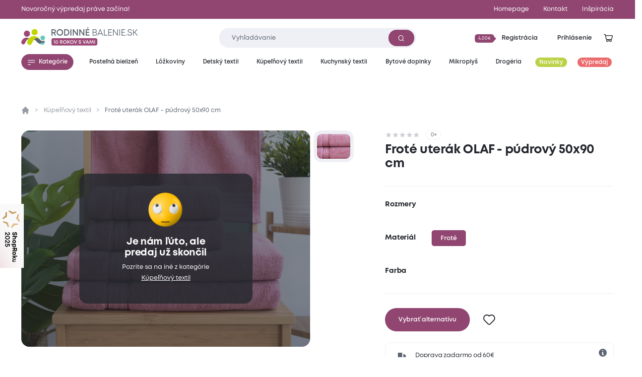

--- FILE ---
content_type: text/html; charset=utf-8
request_url: https://www.rodinnebalenie.sk/p/10309201-frote-uterak-olaf-pudrovy-50x90-cm?itemlistname=category&itemlistid=category&c=235877
body_size: 18487
content:
<!DOCTYPE html>
<html class="no-js sw" lang="sk" data-currency="EUR"
  data-lb-id="135929-168648"
  
>
<head>
    <meta charset="utf-8">
    <meta http-equiv="X-UA-Compatible" content="IE=edge">

    <title>Froté uterák OLAF - púdrový 50x90 cm - Rodinné balení</title>
    <meta name="keywords" content="">
    <meta name="description" content="Začnite svoj deň hebkým pohladením. Froté uterák OLAF vám ho dopraje vďaka jemnému froté z prírodnej bavlny. Decentné tóny púdrovej farby a minimalistická…">
    <link rel="canonical" href="https://www.rodinnebalenie.sk/p/10309201-frote-uterak-olaf-pudrovy-50x90-cm" data-lib-swup-replace="canonical">

    <meta property="og:url" content="https://www.rodinnebalenie.sk/p/10309201-frote-uterak-olaf-pudrovy-50x90-cm?itemlistname=category&amp;itemlistid=category&amp;c=235877" data-lib-swup-replace="ogUrl">
    <meta property="og:type" content="website">
    <meta property="og:title" content="Froté uterák OLAF - púdrový 50x90 cm">
    <meta property="og:description" content="Začnite svoj deň hebkým pohladením. Froté uterák OLAF vám ho dopraje vďaka jemnému froté z prírodnej bavlny. Decentné tóny púdrovej farby a minimalistická…">
    <meta property="og:image" content="https://www.rodinnebalenie.sk/userfiles/ce3516f0-e8b6-4557-8ee6-b8f964c76be6.jpg">

    <meta name="twitter:card" content="summary_large_image">
    <meta name="twitter:title" content="Froté uterák OLAF - púdrový 50x90 cm">
    <meta name="twitter:description" content="Začnite svoj deň hebkým pohladením. Froté uterák OLAF vám ho dopraje vďaka jemnému froté z prírodnej bavlny. Decentné tóny púdrovej farby a minimalistická…">
    <meta name="twitter:image" content="https://www.rodinnebalenie.sk/userfiles/ce3516f0-e8b6-4557-8ee6-b8f964c76be6.jpg">

    <meta name="viewport" content="width=device-width, initial-scale=1, viewport-fit=cover">
    <meta name="SKYPE_TOOLBAR" content="SKYPE_TOOLBAR_PARSER_COMPATIBLE">
    <meta name="format-detection" content="telephone=no">
    <meta name="mobile-web-app-capable" content="yes">
    <meta name="apple-mobile-web-app-capable" content="yes">
    <meta name="apple-mobile-web-app-title" content="Froté uterák OLAF - púdrový 50x90 cm - Rodinné balení">
    <meta name="application-name" content="Froté uterák OLAF - púdrový 50x90 cm - Rodinné balení">
    <meta name="google-site-verification" content="eel0TzzagikMp1oDbGNH3cW2ocG3MJMhx2hd4q6lu4w">
    <meta name="p:domain_verify" content="9b816bcee881e42e3715acf60599d688">


        <link rel="dns-prefetch" href="https://cdn.jsdelivr.net">
        <link rel="dns-prefetch" href="https://fonts.gstatic.com">
        <link rel="dns-prefetch" href="https://fonts.googleapis.com">




        <link rel="stylesheet" href="/assets/css/main.1fa504e5e3.css">
        <link rel="stylesheet" href="/assets/css/font.mont.f9c036323e.css">
        <link rel="stylesheet" href="/assets/css/iconfont.40bd00a901.css">


    <script src="https://cdn.jsdelivr.net/combine/npm/lazysizes@5.3.2,npm/lazysizes@5.3.2/plugins/unveilhooks/ls.unveilhooks.min.js" async></script>

    <script>
        document.documentElement.className = document.documentElement.className.replace('no-js', 'js'); matchMedia('(hover: hover) and (pointer: fine)').matches && document.documentElement.classList.add('no-touch'); /Android|iPhone|iPad|iPod/i.test(navigator.userAgent) && document.documentElement.classList.add('mobile'); document.documentElement.classList.add(navigator.platform.toLowerCase().replace(/ .*/, '')); !function(e) { let t; (t = e.match(/(chrome|safari|firefox)/i)) && document.documentElement.classList.add(t[0]) } (navigator.userAgent.toLowerCase());
    </script>

    <script src="/assets/js/main.ba2aa1b3.js" type="module"></script>

    <link rel="apple-touch-icon" sizes="180x180" href="https://www.rodinnebalenie.sk/favicons/apple-touch-icon.png?v=20210722">
    <link rel="icon" type="image/png" sizes="32x32" href="https://www.rodinnebalenie.sk/favicons/favicon-32x32.png?v=20210722">
    <link rel="icon" type="image/png" sizes="16x16" href="https://www.rodinnebalenie.sk/favicons/favicon-16x16.png?v=20210722">
    <link rel="manifest" href="https://www.rodinnebalenie.sk/favicons/site.webmanifest?v=20210722">
    <link rel="mask-icon" href="https://www.rodinnebalenie.sk/favicons/safari-pinned-tab.svg?v=20210722" color="#914672">
    <link rel="shortcut icon" href="https://www.rodinnebalenie.sk/favicons/favicon.ico?v=20210722">
    <meta name="msapplication-TileColor" content="#914672">
    <meta name="msapplication-config" content="https://www.rodinnebalenie.sk/favicons/browserconfig.xml?v=20210722">
    <meta name="theme-color" content="#ffffff">

    <script>
        var dataLayer = dataLayer || [];
    </script>

        <!-- Google site verif -->
        <meta name="google-site-verification" content="fLDhLAHg0DYjws18lT6ZKOeQmtdKwtH4RdTJNf7Jq2I">
        <!-- Luigis box -->
        <script type="text/plain" data-lib-cookieconsent="performance" src="https://scripts.luigisbox.tech/LBX-168648.js" async></script>

    <script type="text/plain" data-lib-cookieconsent="performance">
        // Set webchat configuration
        var daktelaGuiConfig = {
            "server":"https://violetmoon.daktela.com/",
            "accessToken":"0246n73121rns12o1s757728s4462084"
        };
        // Create async script element
        var daktelaScriptEl = document.createElement("script");
        (function (attrs) { Object.keys(attrs).forEach(function (key) { daktelaScriptEl.setAttribute(key, attrs[key]); }); })
        ({"src":daktelaGuiConfig.server+"external/web/web.js", "type":"text/javascript", "async":true, "charset":"utf-8"});
        daktelaScriptEl.onload = function() { if (!daktelaGui) return; var daktelaWeb = new daktelaGui(); daktelaWeb.init(daktelaGuiConfig); };
        document.getElementsByTagName("head")[0].appendChild(daktelaScriptEl);
    </script>

    <!-- Google Tag Manager -->
<script type="text/plain" data-lib-cookieconsent="always">
  (function(w,d,s,l,i){ w[l]=w[l]||[]; w[l].push({'gtm.start':
  new Date().getTime(),event:'gtm.js'});var f=d.getElementsByTagName(s)[0],
  j=d.createElement(s),dl=l!='dataLayer'?'&l='+l:'';j.async=true;j.src=
  'https://www.googletagmanager.com/gtm.js?id='+i+dl;f.parentNode.insertBefore(j,f);
  })(window,document,'script','dataLayer',"GTM-TVCFDFF");
</script>

<!-- Ecomail starts -->
<script type="text/plain" data-lib-cookieconsent="performance">
    ;(function (p, l, o, w, i, n, g) {
            if (!p[i]) {
                p.GlobalSnowplowNamespace = p.GlobalSnowplowNamespace || [];
                p.GlobalSnowplowNamespace.push(i);
                p[i] = function () {
                    (p[i].q = p[i].q || []).push(arguments)
                };
                p[i].q = p[i].q || [];
                n = l.createElement(o);
                g = l.getElementsByTagName(o)[0];
                n.async = 1;
                n.src = w;
                g.parentNode.insertBefore(n, g)
            }
        }
        (window, document, "script", "//d70shl7vidtft.cloudfront.net/ecmtr-2.4.2.js", "ecotrack")
    );
    window.ecotrack('newTracker', 'cf', 'd2dpiwfhf3tz0r.cloudfront.net', { /* Initialise a tracker */
        appId: "rodinnebaleni"
    });
    window.ecotrack('setUserIdFromLocation', 'ecmid');
    window.ecotrack('trackPageView');
</script>
<!-- Ecomail stops --><!-- Begin Leadhub Pixel Code -->
<script data-lib-cookieconsent="performance">
    (function(w,d,x,n,u,t,f,s,o){f='LHInsights';w[n]=w[f]=w[f]||function(n,d){
    (w[f].q=w[f].q||[]).push([n,d])};w[f].l=1*new Date();s=d.createElement(x);
    s.async=1;s.src=u+'?t='+t;o=d.getElementsByTagName(x)[0];o.parentNode.insertBefore(s,o)
    })(window,document,'script','lhi','//www.lhinsights.com/agent.js', "TkCzM5TXTWWjex4");
    lhi('pageview');
</script>
<!-- End Leadhub Pixel Code -->
<script type="text/plain" data-lib-cookieconsent="always" data-lib-swup-replace="dataLayerPageData">
    dataLayer.push({"event":"pageData","pageType":"product","page404":null,"visitor_state":"visitor","visitor_id":null,"visitor_email":null,"loyalty_points":0,"language":"sk","currency":"EUR","category":"Kúpeľňový textil","category2":null,"category3":null,"category4":null})
</script>


        <script type="application/ld+json">
            {
                "@context": "https://schema.org",
                "@type": "BreadcrumbList",
                "itemListElement": [{"@type":"ListItem","position":1,"name":"Kúpeľňový textil","item":"https://www.rodinnebalenie.sk/kupelnovy-textil"},{"@type":"ListItem","position":2,"name":"Froté uterák OLAF - púdrový 50x90 cm"}]
            }
        </script>


        <script type="application/ld+json">
            {"@context":"https://schema.org/","@type":"Product","name":"Froté uterák OLAF - púdrový 50x90 cm","description":"Začnite svoj deň hebkým pohladením. Froté uterák OLAF vám ho dopraje vďaka jemnému froté z prírodnej bavlny. Decentné tóny púdrovej farby a minimalistická bordúra prúžkov v spodnej časti zjemnia interiér vašej kúpeľne. Gramáž a hustota slučiek zaistí vysokú savosť, mäkkosť aj nadýchaný vzhľad, ktorý tieto froté uteráky s pútkom ponúkajú. \nVyberte si ten pravý uterák či osušku, aby vám spoľahlivo slúžili a doplňte ich o nenahraditeľných pomocníkov pre starostlivosť o telo po kúpeli, ktoré vo vašej kúpeľni nesmú chýbať.","offers":{"@type":"Offer","url":"https://www.rodinnebalenie.sk/p/10309201-frote-uterak-olaf-pudrovy-50x90-cm?itemlistname=category&itemlistid=category&c=235877","price":249,"priceCurrency":"EUR","itemCondition":"NewCondition","availability":"SoldOut"},"brand":{"@type":"Brand","name":"WALIA®"},"image":["https://www.rodinnebalenie.sk/userfiles/thumbs/f/ce3516f0-e8b6-4557-8ee6-b8f964c76be6-200x150-0.webp?v11slnytofj","https://www.rodinnebalenie.sk/userfiles/thumbs/5/ce3516f0-e8b6-4557-8ee6-b8f964c76be6-400x300-0.webp?vmlhap10wfq","https://www.rodinnebalenie.sk/userfiles/thumbs/f/ce3516f0-e8b6-4557-8ee6-b8f964c76be6-1600x900-0.webp?vz1bfpq6r37"],"colour":"pudrová","category":"Kúpeľňový textil"}
        </script>


    <meta name="robots" content="max-image-preview:standard">
    <meta name="robots" content="max-snippet:-1">
</head>
<body data-controller="lib lib-dialog lib-drawer lib-naja" data-lib-dialog-open data-lib-dialog-delay="20000" data-action-url="/p/10309201-frote-uterak-olaf-pudrovy-50x90-cm?c=235877&amp;do=basicDialog">

    <!-- Google Tag Manager (noscript) -->
    <noscript><iframe src="https://www.googletagmanager.com/ns.html?id=GTM-TVCFDFF" height="0" width="0" style="display:none;visibility:hidden"></iframe></noscript>
    <!-- End Google Tag Manager (noscript) -->

<div class="l-default">
<header id="l-header" data-controller="l-header">
        <div class="wrp_header_bar" style="background-color: #914672">
            <div class="container">
                <div class="row-x gx-8 items-center">
                        <div class="col m:col-12">
                            <a href="/vypredaj" class="ui-link m:self-center"><span>Novoročný výpredaj práve začína!</span></a>
                        </div>
                            <div class="col m:hidden ml-auto">
                                <a href="/" title="Homepage" class="ui-link"><span>Homepage</span></a>
                            </div>
                            <div class="col m:hidden ">
                                <a href="/kontakt" title="Kontakt" class="ui-link"><span>Kontakt</span></a>
                            </div>
                    <div class="col m:hidden">
                        <a href="/blog" class="ui-link"><span>Inšpirácia</span></a>
                    </div>
                </div>
            </div>
        </div>
    <div class="wrp_header_body">
        <div class="container">
            <div class="row-x items-center">
                <div class="col t:col-4 d:col-4 flex-row">
                    <button class="elm_header_menu ui-btn mr-2 t:mr-5" data-type="circle" data-action="click->lib-drawer#show" aria-label="Menu">
                        <span class="icon icon-menu"></span>
                    </button>
                    <a data-no-swup href="/?language=sk" class="elm_header_logo bg-transparent" data-ratio="382/60">
                            <img src="/assets/images/logo-sk-10-years.4b15049184.svg" alt="Rodinné balení">
                    </a>
                </div>
                <div class="col t:col-5 d:col-4">
                    <div class="elm_header_search">
<form action="/p/10309201-frote-uterak-olaf-pudrovy-50x90-cm?c=235877" method="post" id="frm-searchForm" class="c-form c-form-search" data-controller="c-form c-form-search">
    <div class="wrp_form_body row-x gx-5 items-center">
        <div class="col flex-grow">
            <div class="ui-input" data-radius="lg">
                <input type="text" name="key"
                       class="form-control bi bi-sm"
                       id="lb-autocomplete-input"
                       placeholder="Vyhľadávanie"
                       aria-label="Zadajte čo chcete vyhľadávať"
                       data-c-form-search-target="input"
                       data-action="input->c-form-search#handleInput"
                >
                <button type="submit" class="ui-btn m:hidden" aria-label="Vyhľadať"><span class="icon-search"></span></button>
            </div>
        </div>
        <div class="col t:hidden">
            <button type="button" data-action="l-header#hideSearch" class="ui-link text-primary"><span>Zavrieť</span></button>
        </div>
    </div>
    <div class="wrp_form_results" data-c-form-search-target="results" aria-hidden="true" data-placeholders="/p/10309201-frote-uterak-olaf-pudrovy-50x90-cm?c=235877&amp;do=searchPlaceholder"></div>
<input type="hidden" name="_do" value="searchForm-submit"></form>
                    </div>
                </div>
                <div class="col ml-auto t:col-3 d:col-4" id="snippet--header">
                    <div class="row-x gx-1  justify-end items-center">
                            <div class="col touch:hidden">
                                <button type="button" class="ui-btn" data-type="transparent" data-controller="lib-tippy" data-lib-tippy="dropdown-full, /?do=registration&amp;language=sk" data-tippy-placement="bottom-end">
                                    <span class="ui-badge" data-size="sm" data-arrow="right">
                                            <span>4,00€</span>
                                    </span>
                                    <span>Registrácia</span>
                                </button>
                            </div>
                            <div class="col touch:hidden" aria-hidden="true">
                                <button type="button" class="ui-btn" data-type="transparent" data-controller="lib-tippy" data-lib-tippy="dropdown-full, /?do=login&amp;language=sk" data-tippy-placement="bottom-end" data-lib-target="login" aria-hidden="true">
                                    <span>Prihlásenie</span>
                                </button>
                            </div>
                            <div class="col d:hidden">
                                <button aria-label="Prihlásenie" type="button" class="ui-icon" data-controller="lib-tippy" data-lib-tippy="dropdown-full, /?do=login&amp;language=sk" data-tippy-placement="bottom-end" data-lib-target="login">
                                    <span class="icon-user"></span>
                                </button>
                            </div>
                            <div class="col t:hidden" aria-hidden="true">
                                <button type="button" class="ui-icon" aria-label="Vyhľadávanie" data-action="click->l-header#showSearch" aria-hidden="true">
                                    <span class="icon-search"></span>
                                </button>
                            </div>
                        <div class="col touch:hidden" aria-hidden="true">
                            <button type="button" class="ui-icon" aria-label="Zobraziť košík"  data-lib-target="cart" data-controller="lib-tippy" data-lib-tippy="dropdown-full, /?do=cart&amp;language=sk" data-tippy-placement="bottom-end">
                                <span class="icon-cart-line"></span>
                            </button>
                        </div>
                        <div class="col d:hidden">
                            <a href="/kosik" data-no-swup class="ui-icon" aria-label="Zobraziť košík"  data-lib-target="cart" aria-hidden="true">
                                <span class="icon-cart-line"></span>
                            </a>
                        </div>
                    </div>
                </div>
            </div>
        </div>
    </div>
        <nav class="wrp_header_nav">
            <div class="container">
                <div class="row-x justify-between">
                    <div class="col mr-2">
                        <button type="button" class="ui-btn" data-controller="lib-tippy" data-lib-tippy="tooltip-categories-overlay, /?do=categories&amp;language=sk" data-tippy-placement="bottom-start" data-tippy-theme="custom" data-tippy-interactive="true">
                            <span class="icon-l icon-menu"></span><span>Kategórie</span>
                        </button>
                    </div>
                        <div class="col">
                            <a href="/postelna-bielizen" title="Posteľná bielizeň" class="ui-btn header-category-239641" data-type="transparent" data-controller="lib-tippy" data-lib-tippy="tooltip-categories-overlay, /?do=tippyCategory&amp;categoryId=239641&amp;language=sk" data-tippy-placement="bottom-start" data-tippy-theme="custom" data-tippy-interactive="true">
                                <span   >Posteľná bielizeň</span>
                            </a>
                        </div>
                        <div class="col">
                            <a href="/lozkoviny" title="Lôžkoviny" class="ui-btn header-category-70722" data-type="transparent" data-controller="lib-tippy" data-lib-tippy="tooltip-categories-overlay, /?do=tippyCategory&amp;categoryId=70722&amp;language=sk" data-tippy-placement="bottom-start" data-tippy-theme="custom" data-tippy-interactive="true">
                                <span   >Lôžkoviny</span>
                            </a>
                        </div>
                        <div class="col">
                            <a href="/detsky-textil" title="Detský textil" class="ui-btn header-category-69160" data-type="transparent" data-controller="lib-tippy" data-lib-tippy="tooltip-categories-overlay, /?do=tippyCategory&amp;categoryId=69160&amp;language=sk" data-tippy-placement="bottom-start" data-tippy-theme="custom" data-tippy-interactive="true">
                                <span   >Detský textil</span>
                            </a>
                        </div>
                        <div class="col">
                            <a href="/kupelnovy-textil" title="Kúpeľňový textil" class="ui-btn header-category-235877" data-type="transparent" data-controller="lib-tippy" data-lib-tippy="tooltip-categories-overlay, /?do=tippyCategory&amp;categoryId=235877&amp;language=sk" data-tippy-placement="bottom-start" data-tippy-theme="custom" data-tippy-interactive="true">
                                <span   >Kúpeľňový textil</span>
                            </a>
                        </div>
                        <div class="col">
                            <a href="/kuchynsky-textil" title="Kuchynský textil" class="ui-btn header-category-239685" data-type="transparent" data-controller="lib-tippy" data-lib-tippy="tooltip-categories-overlay, /?do=tippyCategory&amp;categoryId=239685&amp;language=sk" data-tippy-placement="bottom-start" data-tippy-theme="custom" data-tippy-interactive="true">
                                <span   >Kuchynský textil</span>
                            </a>
                        </div>
                        <div class="col">
                            <a href="/bytove-doplnky" title="Bytové doplnky" class="ui-btn header-category-69161" data-type="transparent" data-controller="lib-tippy" data-lib-tippy="tooltip-categories-overlay, /?do=tippyCategory&amp;categoryId=69161&amp;language=sk" data-tippy-placement="bottom-start" data-tippy-theme="custom" data-tippy-interactive="true">
                                <span   >Bytové doplnky</span>
                            </a>
                        </div>
                        <div class="col">
                            <a href="/mikroplys" title="Mikroplyš" class="ui-btn header-category-235862" data-type="transparent" data-controller="lib-tippy" data-lib-tippy="tooltip-categories-overlay, /?do=tippyCategory&amp;categoryId=235862&amp;language=sk" data-tippy-placement="bottom-start" data-tippy-theme="custom" data-tippy-interactive="true">
                                <span   >Mikroplyš</span>
                            </a>
                        </div>
                        <div class="col">
                            <a href="/drogeria" title="Drogéria" class="ui-btn header-category-69156" data-type="transparent" data-controller="lib-tippy" data-lib-tippy="tooltip-categories-overlay, /?do=tippyCategory&amp;categoryId=69156&amp;language=sk" data-tippy-placement="bottom-start" data-tippy-theme="custom" data-tippy-interactive="true">
                                <span   >Drogéria</span>
                            </a>
                        </div>
                        <div class="col">
                            <a href="/sk/novinky" title="Novinky" class="ui-btn header-category-235854" data-type="transparent" >
                                <span class="bg-secondary text-light" style="background: #BBD146;" >Novinky</span>
                            </a>
                        </div>
                        <div class="col">
                            <a href="/vypredaj" title="Výpredaj" class="ui-btn header-category-69159" data-type="transparent" >
                                <span class="bg-secondary text-light"  >Výpredaj</span>
                            </a>
                        </div>
                </div>
            </div>
        </nav>
</header>

<div id="l-nav" class="lib-drawer" data-lib-drawer-target="nav" data-controller="l-nav">
    <div class="wrp_nav">
        <div class="wrp_nav_head flex items-center justify-between">
            <button type="button" data-action="lib-drawer#hide" class="elm_nav_close">
                <span class="icon-l icon-close"></span>
                <span>Menu</span>
            </button>
            <div class="flex items-center gap-1">
                    <button aria-label="Prihlásenie" type="button" class="ui-icon" data-controller="lib-tippy" data-lib-tippy="dropdown-full, /?do=login&amp;language=sk" data-tippy-placement="bottom-end" data-lib-target="login">
                        <span class="icon-user"></span>
                    </button>
                <button type="button" class="ui-icon" aria-label="Vyhľadávanie" data-action="click->l-nav#showSearch" aria-hidden="true">
                    <span class="icon-search"></span>
                </button>
                <a href="/kosik" data-no-swup class="ui-icon" aria-label="Zobraziť košík"  data-lib-target="cart" aria-hidden="true">
                    <span class="icon-cart-line"></span>
                </a>
            </div>
        </div>
            <div class="wrp_nav_body" data-l-nav-target="body">
                <div class="elm_nav_sub" data-l-nav-target="sub1"></div>
                <div class="elm_nav_sub" data-l-nav-target="sub2"></div>
                <div class="elm_nav_inner">

                            <button type="button" class="elm_nav_item header-category-239641" data-action="click->l-nav#loadSubmenu" data-action-url="/?do=categoryMobile&amp;categoryId=239641&amp;language=sk" data-action-target="sub1">
                                <span  >Posteľná bielizeň</span>
                                <span class="icon-arrow-right ml-auto"></span>
                            </button>

                            <button type="button" class="elm_nav_item header-category-70722" data-action="click->l-nav#loadSubmenu" data-action-url="/?do=categoryMobile&amp;categoryId=70722&amp;language=sk" data-action-target="sub1">
                                <span  >Lôžkoviny</span>
                                <span class="icon-arrow-right ml-auto"></span>
                            </button>

                            <button type="button" class="elm_nav_item header-category-69160" data-action="click->l-nav#loadSubmenu" data-action-url="/?do=categoryMobile&amp;categoryId=69160&amp;language=sk" data-action-target="sub1">
                                <span  >Detský textil</span>
                                <span class="icon-arrow-right ml-auto"></span>
                            </button>

                            <button type="button" class="elm_nav_item header-category-235877" data-action="click->l-nav#loadSubmenu" data-action-url="/?do=categoryMobile&amp;categoryId=235877&amp;language=sk" data-action-target="sub1">
                                <span  >Kúpeľňový textil</span>
                                <span class="icon-arrow-right ml-auto"></span>
                            </button>

                            <button type="button" class="elm_nav_item header-category-239685" data-action="click->l-nav#loadSubmenu" data-action-url="/?do=categoryMobile&amp;categoryId=239685&amp;language=sk" data-action-target="sub1">
                                <span  >Kuchynský textil</span>
                                <span class="icon-arrow-right ml-auto"></span>
                            </button>

                            <button type="button" class="elm_nav_item header-category-69161" data-action="click->l-nav#loadSubmenu" data-action-url="/?do=categoryMobile&amp;categoryId=69161&amp;language=sk" data-action-target="sub1">
                                <span  >Bytové doplnky</span>
                                <span class="icon-arrow-right ml-auto"></span>
                            </button>

                            <button type="button" class="elm_nav_item header-category-235862" data-action="click->l-nav#loadSubmenu" data-action-url="/?do=categoryMobile&amp;categoryId=235862&amp;language=sk" data-action-target="sub1">
                                <span  >Mikroplyš</span>
                                <span class="icon-arrow-right ml-auto"></span>
                            </button>

                            <button type="button" class="elm_nav_item header-category-69156" data-action="click->l-nav#loadSubmenu" data-action-url="/?do=categoryMobile&amp;categoryId=69156&amp;language=sk" data-action-target="sub1">
                                <span  >Drogéria</span>
                                <span class="icon-arrow-right ml-auto"></span>
                            </button>

                            <button type="button" class="elm_nav_item header-category-235854" data-action="click->l-nav#loadSubmenu" data-action-url="/?do=categoryMobile&amp;categoryId=235854&amp;language=sk" data-action-target="sub1">
                                <span style="color: #BBD146;" class="text-secondary">Novinky</span>
                                <span class="icon-arrow-right ml-auto"></span>
                            </button>

                            <button type="button" class="elm_nav_item header-category-69159" data-action="click->l-nav#loadSubmenu" data-action-url="/?do=categoryMobile&amp;categoryId=69159&amp;language=sk" data-action-target="sub1">
                                <span  class="text-secondary">Výpredaj</span>
                                <span class="icon-arrow-right ml-auto"></span>
                            </button>
                    <a href="/blog" title="Inšpirácia" class="elm_nav_item">
                        <span>Inšpirácia</span>
                    </a>
                </div>
                    <div class="elm_nav_foot">
                            <div class="elm_nav_accordion" data-controller="lib-accordion" data-state="active">
                                <button type="button" data-action="click->lib-accordion#toggle" class="elm_accordion_head">
                                    <span>Všetko o nákupe</span>
                                    <span class="icon-chevron-down"></span>
                                </button>
                                <div class="elm_accordion_body" data-lib-accordion-target="body">
                                    <ul>
                                            <li>
                                                <a href="/sposoby-dopravy-a-platby-tovaru-47604" class="ui-link">Spôsoby dopravy a platby tovaru</a>
                                            </li>
                                            <li>
                                                <a href="/sk/obchodni-podminky" class="ui-link">Obchodné podmienky</a>
                                            </li>
                                            <li>
                                                <a href="/sk/zpracovani-osobnich-udaju" class="ui-link">Spracovanie osobných údajov</a>
                                            </li>
                                            <li>
                                                <a href="/sk/reklamacni-rad" class="ui-link">Reklamačný poriadok</a>
                                            </li>
                                            <li>
                                                <a href="/sk/formulare" class="ui-link">Formuláre</a>
                                            </li>
                                            <li>
                                                <a href="/sk/vratenie-tovaru-v-50-dennej-lehote" class="ui-link">Vrátenie tovaru v 50 dennej lehote</a>
                                            </li>
                                    </ul>
                                </div>
                            </div>
                            <div class="elm_nav_accordion" data-controller="lib-accordion" >
                                <button type="button" data-action="click->lib-accordion#toggle" class="elm_accordion_head">
                                    <span>Môže sa hodiť</span>
                                    <span class="icon-chevron-down"></span>
                                </button>
                                <div class="elm_accordion_body" data-lib-accordion-target="body">
                                    <ul>
                                            <li>
                                                <a href="/sk/kontakty" class="ui-link">Kontakty</a>
                                            </li>
                                            <li>
                                                <a href="/sk/casto-kladene-dotazy" class="ui-link">Často kladené dotazy</a>
                                            </li>
                                            <li>
                                                <a href="/kredity-29262" class="ui-link">Kredity</a>
                                            </li>
                                            <li>
                                                <a href="/sk/slovnik-pojmu" class="ui-link">Slovník pojmov</a>
                                            </li>
                                    </ul>
                                </div>
                            </div>
                    </div>
            </div>
    </div>
</div>

    <main id="l-main" class="transition-fade">
        <div id="snippet--mainBody">

<section class="s-product-detail is-section-padding" data-controller="s-product-detail c-tracking" data-action="scroll@window->s-product-detail#handleScroll resize@window->s-product-detail#setOffset">
    <nav class="elm_s_nav" data-s-product-detail-target="nav">
        <div class="container">
            <ul class="row gx-1">
                <li class="col">
                    <a href="#prehled" class="ui-btn" data-radius="sm" data-s-product-detail-target="navItem" data-state="active"><span>Prehľad</span></a>
                </li>
                    <li class="col">
                        <a href="#parametry" class="ui-btn" data-radius="sm" data-s-product-detail-target="navItem"><span>Parametre</span></a>
                    </li>
                    <li class="col">
                        <a href="#popis-produktu" class="ui-btn" data-radius="sm" data-s-product-detail-target="navItem"><span>Popis produktu</span></a>
                    </li>
                    <li class="col">
                        <a href="#material-a-pece" class="ui-btn" data-radius="sm" data-s-product-detail-target="navItem"><span>Materiál a starostlivosť</span></a>
                    </li>

                <li class="col">
                    <a href="#hodnoceni" class="ui-btn" data-radius="sm" data-s-product-detail-target="navItem"><span>Hodnotenie</span></a>
                </li>
            </ul>
        </div>
    </nav>
    <div class="container">
        <div class="wrp_s_breadcrumbs">
<ul class="c-breadcrumbs row">
    <li class="col flex-row">
        <a data-no-swup href="/?language=sk" class="elm_breadcrumbs_item no-underline"><span class="icon-home"></span></a>
    </li>
        <li class="col flex-row">
                <a href="/kupelnovy-textil" class="elm_breadcrumbs_item">Kúpeľňový textil</a>
        </li>
        <li class="col flex-row">
                <span class="elm_breadcrumbs_item">Froté uterák OLAF - púdrový 50x90 cm</span>
        </li>
</ul>
        </div>
        <div class="wrp_s_top row touch:gy-5 flex-wrap-reverse flex-row-reverse" id="prehled" data-offset="20" data-s-product-detail-target="section">
            <div class="col col-12 d:col-5">

                <div class="elm_s_rating">
                    <div class="ui-rating" aria-label="Hodnotenie 0/5">
                            <span class="icon-star" ></span>
                            <span class="icon-star" ></span>
                            <span class="icon-star" ></span>
                            <span class="icon-star" ></span>
                            <span class="icon-star" ></span>
                    </div>
                    <span class="ui-badge" data-arrow="left"><span>0&times;</span></span>
                </div>

                <div class="elm_s_title">
                    <h1 class="ui-heading" data-size="lg">Froté uterák OLAF - púdrový 50x90 cm</h1>
                </div>
                <div class="elm_s_info row items-end m:justify-between">
                </div>
                    <form action="/p/10309201-frote-uterak-olaf-pudrovy-50x90-cm?c=235877" method="post" id="frm-section-15-variantsForm" class="elm_s_options" data-controller="lib-form" data-naja data-naja-history="on">
                            <div class="elm_options_item row g-3 touch:flex-wrap">
                                <div class="col col-12 d:col-auto">
                                    <strong class="ui-heading" data-size="xs">Rozmery</strong>
                                </div>
                                <div class="col col-12 d:col-auto">
                                    <div class="elm_item_body row g-3 flex-wrap">
                                    </div>
                                </div>
                            </div>
                            <div class="elm_options_item row g-3 touch:flex-wrap">
                                <div class="col col-12 d:col-auto">
                                    <strong class="ui-heading" data-size="xs">Materiál</strong>
                                </div>
                                <div class="col col-12 d:col-auto">
                                    <div class="elm_item_body row g-3 flex-wrap">
                                                <div class="col">
                                                    <label class="ui-btn" data-radius="sm" data-type="outline" data-state="active">
                                                        <input type="radio" name="35" value="579" data-action="change->s-product-detail#clickedParameter change->lib-form#dispatchSubmit" class="hidden" checked>
                                                        <span>Froté</span>
                                                    </label>
                                                </div>
                                    </div>
                                </div>
                            </div>
                            <div class="elm_options_item row g-3 touch:flex-wrap">
                                <div class="col col-12 d:col-auto">
                                    <strong class="ui-heading" data-size="xs">Farba</strong>
                                </div>
                                <div class="col col-12 d:col-auto">
                                    <div class="elm_item_body row g-3 flex-wrap">
                                    </div>
                                </div>
                            </div>
                    <input type="hidden" name="clicked" value=""><input type="hidden" name="_do" value="section-15-variantsForm-submit"></form>
                <form action="/p/10309201-frote-uterak-olaf-pudrovy-50x90-cm?c=235877" method="post" id="frm-addToCartForm" class="elm_s_cart">
                    <input type="hidden" name="product" value="8749646">
                    <input type="hidden" name="listName" value="category">
                    <input type="hidden" name="listId" value="category">
                    <input type="hidden" name="promotionId" value="">
                    <input type="hidden" name="promotionName" value="">
                    <input type="hidden" name="creativeName" value="">
                    <input type="hidden" name="creativeSlot" value="">
                    <div class="elm_cart_inner row gx-3 t:gx-7 items-center">
                                <div class="col touch:col-12">
                                    <a href="/kupelnovy-textil" class="ui-btn touch:w-full" data-size="lg">
                                        <span>Vybrať alternatívu</span>
                                    </a>
                                </div>
                        <div class="col touch:hidden">
                                <button type="button" data-action="click->lib#showLogin" class="ui-icon" data-size="lg" data-controller="lib-tippy" data-lib-tippy="tooltip-arrow, " data-tippy-interactive="false" aria-label="Pre pridanie sa prihláste">
                                    <span class="icon-like-line"></span>
                                </button>
                        </div>
                    </div>
                <input type="hidden" name="cartSell" value=""><input type="hidden" name="gtin" value=""><input type="hidden" name="index" value=""><input type="hidden" name="_do" value="addToCartForm-submit"></form>
                <div class="elm_s_benefits">
                        <div class="elm_benefits_info" data-controller="lib-tippy" aria-label="Nákup u nás je úplne bezpečný. Dôveruje nám vyše 96% všetkých zákazníkov, ktorí u nás už nakúpili." data-tippy-placement="bottom-end">
                            <span class="icon-info"></span>
                        </div>
                    <div class="row-y flex-wrap gy-4">
                            <div class="col-12">
                                <div class="ui-icon-text">
                                    <span class="icon-delivery"></span>
                                    <span>Doprava zadarmo od 60€</span>
                                </div>
                            </div>
                            <div class="col-12">
                                <div class="ui-icon-text">
                                    <span class="icon-return"></span>
                                    <span>Na vrátenie tovaru máte 50 dní</span>
                                </div>
                            </div>
                            <div class="col-12">
                                <div class="ui-icon-text">
                                    <span class="icon-gift"></span>
                                    <span>Všetok tovar skladom</span>
                                </div>
                            </div>
                    </div>
                </div>
            </div>
            <div class="col col-12 d:col-7">
                <div class="elm_s_gallery row d:gx-2" data-controller="lib-ns lib-gallery">
                    <div class="col touch:col-12 flex-grow">
                        <div class="elm_gallery_main">
                            <div class="elm_gallery_slider row" data-lib-ns data-s-product-detail-target="gallerySlider">
                                <div class="col col-12">
                                    <a href="/userfiles/thumbs/f/ce3516f0-e8b6-4557-8ee6-b8f964c76be6-1280x768-0.webp?vqpha6vijpb" class="elm_main_item" data-s-product-detail-target="galleryItem" data-lib-gallery-item="987654321" data-thumb="/userfiles/thumbs/f/ce3516f0-e8b6-4557-8ee6-b8f964c76be6-200x150-0.webp?v11slnytofj" data-no-swup>
                                        <picture class="ui-image" data-ratio="4/3" data-radius="none">
                                            <img src="/userfiles/thumbs/f/ce3516f0-e8b6-4557-8ee6-b8f964c76be6-800x600-0.webp?vjqxbo8znsb" alt="" />
                                        </picture>
                                    </a>
                                </div>

                                        <div class="col col-12 d:hidden">
                                            <a href="/userfiles/thumbs/2/1156c5dc-e2de-4ac0-9b6a-028433d761d1-1280x768-0.webp?v6k4nyr672v" class="elm_main_item" data-s-product-detail-target="galleryItem" data-lib-gallery-item="987654321" data-thumb="/userfiles/thumbs/2/1156c5dc-e2de-4ac0-9b6a-028433d761d1-200x150-0.webp?vi6ekgfnqa9" data-no-swup>
                                                <picture class="ui-image" data-ratio="4/3" data-radius="none">
                                                    <img src="" data-src="/userfiles/thumbs/2/1156c5dc-e2de-4ac0-9b6a-028433d761d1-800x600-0.webp?vpipg8croh1" alt="" class="lazyload" />
                                                </picture>
                                            </a>
                                        </div>
                            </div>
                                <div class="elm_s_ended text-light">
                                    <div class="elm_ended_inner">
                                        <div class="ui-image bg-transparent" data-ratio="1/1" data-radius="none">
                                            <img src="" data-src="/assets/images/emoji.63c52b49a4.png" alt="" class="lazyload" />
                                        </div>
                                        <strong class="ui-heading mt-2" data-size="md">Je nám ľúto, ale predaj už skončil</strong>
                                            <div class="ui-text mt-2" data-size="sm">Pozrite sa na iné z kategórie <br />
                                                <a href="/kupelnovy-textil" class="text-light">Kúpeľňový textil</a>
                                            </div>
                                    </div>
                                </div>
                            <div class="elm_s_devices_controls d:hidden">
                                <div class="container">
                                    <div class="row justify-between items-center">
                                            <div class="col">
                                                <a href="/kupelnovy-textil" class="ui-btn bg-light" data-type="circle" data-size="lg"><span class="icon-arrow-left text-primary"></span></a>
                                            </div>
                                        <div class="col">
                                                <button type="button" data-action="click->lib#showLogin" class="ui-btn bg-light" data-type="circle" data-size="lg" data-controller="lib-tippy" data-lib-tippy="tooltip-arrow, " data-tippy-interactive="false" aria-label="Pre pridanie sa prihláste">
                                                    <span class="icon-like-line text-default"></span>
                                                </button>
                                        </div>
                                    </div>
                                </div>
                            </div>
                        </div>
                    </div>
                    <div class="col touch:hidden">
                        <div class="elm_gallery_thumbs row-y g-3 flex-wrap">

                                        <div class="col col-12">
                                            <button type="button" class="elm_thumbs_item" data-action="click->s-product-detail#openGallery mouseenter->s-product-detail#setGalleryPreview mouseleave->s-product-detail#resetGalleryPreview" data-action-id="1">
                                                <picture class="ui-image" data-ratio="4/3" data-radius="sm">
                                                    <img src="" data-src="/userfiles/thumbs/2/1156c5dc-e2de-4ac0-9b6a-028433d761d1-200x150-0.webp?vi6ekgfnqa9" alt="" class="lazyload" />
                                                </picture>
                                            </button>
                                        </div>
                        </div>
                    </div>
                </div>
            </div>
        </div>
        <div class="wrp_s_sections" data-s-product-detail-target="sectionsWrapper">
            <section class="elm_s_section row gx-4 gy-9 d:gx-0 flex-wrap" id="parametry" data-offset="20" data-s-product-detail-target="section">
                <div class="col col-12 t:col-3 d:col-4">
                    <h2 class="ui-heading" data-size="md">Parametre</h2>
                </div>
                <div class="col col-12 t:col-9 d:col-8">
                    <div class="row t:gx-8 d:gx-32 gy-5 flex-wrap">
                        <div class="col col-12 t:col-6">
                            <table class="elm_section_table">
                                    <tr>
                                        <th scope="row">Kód produktu</th>
                                        <td>010793</td>
                                    </tr>
                                        <tr>
                                            <th scope="row">Rozmery</th>
                                            <td>
                                                    50 x 90 cm
                                            </td>
                                        </tr>
                                        <tr>
                                            <th scope="row">Rozmery uteráka</th>
                                            <td>
                                                    50 x 90 cm
                                            </td>
                                        </tr>
                                        <tr>
                                            <th scope="row">Obsah balenia</th>
                                            <td>
                                                    1 ks
                                            </td>
                                        </tr>
                                        <tr>
                                            <th scope="row">Pútko</th>
                                            <td>
                                                    ÁNO
                                            </td>
                                        </tr>
                                        <tr>
                                            <th scope="row">Materiál</th>
                                            <td>
                                                    Froté
                                            </td>
                                        </tr>
                                        <tr>
                                            <th scope="row">Gramáž</th>
                                            <td>
                                                    380 g/m²
                                            </td>
                                        </tr>
                            </table>
                        </div>
                        <div class="col col-12 t:col-6">
                            <table class="elm_section_table">
                                    <tr>
                                        <th scope="row">Značka</th>
                                        <td>WALIA®</td>
                                    </tr>
                                        <tr>
                                            <th scope="row">Zloženie</th>
                                            <td>
                                                    100% bavlna
                                            </td>
                                        </tr>
                                        <tr>
                                            <th scope="row">Farba</th>
                                            <td>
                                                    púdrová
                                            </td>
                                        </tr>
                                        <tr>
                                            <th scope="row">Vyrobené</th>
                                            <td>
                                                    v Turecku
                                            </td>
                                        </tr>
                                        <tr>
                                            <th scope="row">Certifikát</th>
                                            <td>
                                                    Oeko-tex® standard 100
                                            </td>
                                        </tr>
                                        <tr>
                                            <th scope="row">Upozornenie</th>
                                            <td>
                                                        Zobrazenie farieb produktu sa môže mierne líšiť od skutočnosti
                                            </td>
                                        </tr>
                            </table>
                        </div>
                    </div>
                </div>
            </section>
                <section class="elm_s_section row gx-4 gy-9 d:gx-0 flex-wrap" id="popis-produktu" data-offset="20" data-s-product-detail-target="section">
                    <div class="col col-12 t:col-3 d:col-4">
                        <h2 class="ui-heading" data-size="md">Popis produktu</h2>
                    </div>
                    <div class="col col-12 t:col-9 d:col-8">
                        <div class="ui-text"><p style="text-align: justify;"><strong>Začnite svoj deň hebkým pohladením.</strong> <strong>Froté uterák OLAF</strong> vám ho dopraje vďaka jemnému <strong>froté z prírodnej bavlny.</strong> Decentné tóny púdrovej farby a <strong>minimalistická bordúra prúžkov </strong>v spodnej časti zjemnia interiér vašej kúpeľne. <strong>Gramáž a hustota slučiek zaistí vysokú savosť, mäkkosť aj nadýchaný vzhľad, ktorý tieto froté uteráky s pútkom ponúkajú. </strong></p>
<p style="text-align: justify;">Vyberte si ten pravý <a href="https://www.rodinnebalenie.sk/blog/ako-vybrat-uterak-osusku">uterák či osušku</a>, aby vám spoľahlivo slúžili a doplňte ich o nenahraditeľných pomocníkov <a href="https://www.rodinnebalenie.sk/kupelnovy-textil">pre starostlivosť o telo po kúpeli</a>, ktoré vo vašej kúpeľni nesmú chýbať.</p></div>
                    </div>
                </section>
                <section class="elm_s_section row gx-4 gy-9 d:gx-0 flex-wrap" id="material-a-pece" data-offset="20" data-s-product-detail-target="section">
                    <div class="col col-12 t:col-3 d:col-4">
                        <h2 class="ui-heading" data-size="md">Materiál a starostlivosť</h2>
                    </div>
                    <div class="col col-12 t:col-9 d:col-8">
                        <div class="ui-text"><p><a href="/blog/udrzba-textilu#udrzba-uterakov-osusiek"><strong>Údržba uterákov a osušiek</strong></a></p></div>
                    </div>
                </section>

            <section class="elm_s_section row gx-4 gy-9 d:gx-0 flex-wrap" id="hodnoceni" data-offset="20" data-s-product-detail-target="section">
                <div class="col col-12 t:col-3 d:col-4">
                    <h2 class="ui-heading" data-size="md">Hodnotenie</h2>
                </div>
                <div class="col col-12 t:col-9 d:col-8">
                    <div class="elm_section_rating row gx-20 flex-wrap">
                        <div class="col col-12 t:col-6">
                            <strong class="ui-heading text-center" data-size="sm">Hodnotenie zákazníkov</strong>
                            <div class="elm_rating_total row-x gx-7 mt-6 items-center justify-center">
                                <div class="col">
                                    <div class="ui-rating" data-size="lg" aria-label="Hodnotenie 0/5">
                                            <span class="icon-star" ></span>
                                            <span class="icon-star" ></span>
                                            <span class="icon-star" ></span>
                                            <span class="icon-star" ></span>
                                            <span class="icon-star" ></span>
                                    </div>
                                </div>
                                <div class="col">
                                    <strong class="elm_rating_label">0 z 5</strong>
                                </div>
                            </div>
                            <div class="elm_rating_label text-center mt-3">
                                <strong>Hodnotilo 0</strong> zákazníkov
                            </div>
                            <div class="elm_rating_bars mt-8">
                                    <div class="elm_rating_bar row-x gx-4 mb-4 items-center">
                                        <div class="col flex-row items-center justify-between">
                                            <span class="elm_bar_text">5</span>
                                            <span class="icon-star"></span>
                                        </div>
                                        <div class="col flex-row flex-grow">
                                            <progress class="ui-progress" max="0" value="0" data-size="sm"></progress>
                                        </div>
                                        <div class="col flex-row justify-end">
                                            <span class="elm_bar_text">0&nbsp;&times;</span>
                                        </div>
                                    </div>
                                    <div class="elm_rating_bar row-x gx-4 mb-4 items-center">
                                        <div class="col flex-row items-center justify-between">
                                            <span class="elm_bar_text">4</span>
                                            <span class="icon-star"></span>
                                        </div>
                                        <div class="col flex-row flex-grow">
                                            <progress class="ui-progress" max="0" value="0" data-size="sm"></progress>
                                        </div>
                                        <div class="col flex-row justify-end">
                                            <span class="elm_bar_text">0&nbsp;&times;</span>
                                        </div>
                                    </div>
                                    <div class="elm_rating_bar row-x gx-4 mb-4 items-center">
                                        <div class="col flex-row items-center justify-between">
                                            <span class="elm_bar_text">3</span>
                                            <span class="icon-star"></span>
                                        </div>
                                        <div class="col flex-row flex-grow">
                                            <progress class="ui-progress" max="0" value="0" data-size="sm"></progress>
                                        </div>
                                        <div class="col flex-row justify-end">
                                            <span class="elm_bar_text">0&nbsp;&times;</span>
                                        </div>
                                    </div>
                                    <div class="elm_rating_bar row-x gx-4 mb-4 items-center">
                                        <div class="col flex-row items-center justify-between">
                                            <span class="elm_bar_text">2</span>
                                            <span class="icon-star"></span>
                                        </div>
                                        <div class="col flex-row flex-grow">
                                            <progress class="ui-progress" max="0" value="0" data-size="sm"></progress>
                                        </div>
                                        <div class="col flex-row justify-end">
                                            <span class="elm_bar_text">0&nbsp;&times;</span>
                                        </div>
                                    </div>
                                    <div class="elm_rating_bar row-x gx-4 mb-4 items-center">
                                        <div class="col flex-row items-center justify-between">
                                            <span class="elm_bar_text">1</span>
                                            <span class="icon-star"></span>
                                        </div>
                                        <div class="col flex-row flex-grow">
                                            <progress class="ui-progress" max="0" value="0" data-size="sm"></progress>
                                        </div>
                                        <div class="col flex-row justify-end">
                                            <span class="elm_bar_text">0&nbsp;&times;</span>
                                        </div>
                                    </div>
                            </div>
                            <div class="elm_rating_link text-center mt-6">
                            </div>
                        </div>
                        <div class="col col-12 t:col-6" data-controller="c-paginator">
                            <div class="elm_rating_reviews row gy-6 flex-wrap" data-c-paginator-target="append" id="snippet-section-15-reviews">
                            </div>
                            <div class="col col-12 items-center mt-5" id="snippet-section-15-paginator">
                            </div>

                        </div>
                    </div>
                </div>
            </section>

        </div>
    </div>

    <script type="text/plain" data-lib-cookieconsent="always" >
    dataLayer.push({"ecommerce":null})
</script>
<script type="text/plain" data-lib-cookieconsent="always" >
    dataLayer.push({"event":"eec-view_item","ecommerce":{"items":[{"item_id":"010793","item_name":"Froté uterák OLAF - púdrový 50x90 cm","item_brand":"WALIA®","item_category":"Kúpeľňový textil","quantity":1,"price":10.58,"currency":"EUR","discount":0,"original_price":10.58,"item_variant":"púdrová","item_size":"50 x 90 cm","item_material":"Froté","item_weight":"380 g/m²","item_list_name":"category","item_list_id":"category"}]}})
</script>
<script type="text/plain" data-lib-cookieconsent="performance">
    lhi("ViewContent",
        {"products":[{"product_id":"010793"}]}
    );
</script>


    <section class="wrp_s_similar" id="podobne" data-offset="20" data-s-product-detail-target="section">
        <div class="is-section-padding">
            <div class="container">
                <div class="elm_s_section">
                    <h2 class="ui-heading mb-8" data-size="md">Mohlo by Vás zaujímať</h2>
                </div>
            </div>
            <div class="wrp_s_body">
<div class="c-slider-products" data-controller="lib-ns">
    <div class="elm_slider_inner row gx-3 d:gx-6" data-lib-ns>
            <div class="col"  data-controller="lib-gtm" data-lib-gtm-event-value="eec-view_item_list">
<div class="c-item-product" data-size="sm" data-gtm-item="&#123;&quot;item_id&quot;:&quot;005715&quot;,&quot;item_name&quot;:&quot;Bambusový uterák CATANIA - púdrový 50x90 cm&quot;,&quot;item_brand&quot;:&quot;XPOSE®&quot;,&quot;item_category&quot;:&quot;Kúpeľňový textil&quot;,&quot;quantity&quot;:1,&quot;price&quot;:5.4800000000000004,&quot;currency&quot;:&quot;EUR&quot;,&quot;discount&quot;:0,&quot;original_price&quot;:5.4800000000000004,&quot;item_variant&quot;:&quot;púdrová&quot;,&quot;item_size&quot;:&quot;50 x 90 cm&quot;,&quot;item_material&quot;:&quot;Bambus&quot;,&quot;item_weight&quot;:&quot;460 g/m²&quot;,&quot;item_list_name&quot;:&quot;Mohlo by Vás zajímat&quot;,&quot;item_list_id&quot;:&quot;similar&quot;,&quot;index&quot;:1,&quot;type&quot;:&quot;Mohlo by Vás zajímat&quot;}" data-action="click->lib-gtm#selectItem" data-controller="c-item-product">
        <div class="wrp_item_image" data-c-item-product-target="image">
            <picture class="ui-image" data-radius="sm" data-ratio="4/3">
                <img src="" data-src="/userfiles/thumbs/1/566daab6-89b9-4848-a4f0-3f2764c91c9e-400x300-0.webp?v5gb5l6fcg8" alt="" class="lazyload" />
            </picture>
                <picture class="ui-image" data-radius="sm" data-ratio="4/3">
                    <img src="" data-src="/userfiles/thumbs/9/c90463bb-ba10-4cc9-9646-b3feb41c6d8f-400x300-0.webp?vwjsph8dd02" alt="" class="lazyload" />
                </picture>
                <div class="elm_item_badges space-y-1.5">
                </div>
        </div>
        <button type="button" class="elm_item_favorite" data-action="click->lib#showLogin" data-controller="lib-tippy" data-lib-tippy="tooltip-arrow, " data-tippy-interactive="false" aria-label="Pre pridanie sa prihláste">
            <span class="icon-like-line"></span>
        </button>
    <div class="wrp_item_body">

        <a data-no-swup class="elm_item_link" href="/p/5181785-bambusovy-uterak-catania-pudrovy-50x90-cm?itemlistname=Mohlo by Vás zajímat&itemlistid=similar">
            <strong class="ui-title">Bambusový uterák CATANIA - púdrový 50x90 cm</strong>
        </a>
            <div class="ui-description mt-1.5">
                <strong>Rozmery&nbsp;&bull;&nbsp;</strong>50 x 90 cm
            </div>
                <div class="ui-status text-success">Skladom</div>
                <div class="elm_body_badges flex items-stretch gap-1">
                    <div class="ui-badge text-secondary self-stretch" data-size="xl"  >
                        <span>
                                <strong>-57%</strong>
                        </span>
                    </div>
                </div>
    </div>
    <div class="wrp_item_foot flex items-end justify-between">
        <div class="elm_item_price flex gap-x-2 items-baseline">
                <div class="ui-price ">5,50<small class="ml-0.5">€</small></div>
                    <s class="ui-price" data-type="old">
                        12,80<small class="ml-0.5">€</small>
                    </s>
        </div>
            <form action="/p/10309201-frote-uterak-olaf-pudrovy-50x90-cm?c=235877" method="post" id="frm-addToCartForm" data-naja>
                <input type="hidden" name="product" value="4801503">
                <input type="hidden" name="quantity" id="frm-addToCartForm-quantity" data-nette-rules='[{"op":":integer","msg":"Please enter a valid integer."}]' value="1">
                <input type="hidden" name="listName" value="Mohlo by Vás zajímat">
                <input type="hidden" name="listId" value="similar">
                <input type="hidden" name="index" value="1">
                <input type="hidden" name="promotionId" value="">
                <input type="hidden" name="promotionName" value="">
                <input type="hidden" name="creativeName" value="">
                <input type="hidden" name="creativeSlot" value="">
                <button type="button" data-action="click->lib#cartAdd" data-lb-action="buy" class="ui-btn bg-success" data-type="cart"  aria-label="Pridať do košíka">
                    <span class="icon-cart"  ></span>
                    <span class="icon-cart-arrow-down"  ></span>
                </button>
            <input type="hidden" name="cartSell" value=""><input type="hidden" name="gtin" value=""><input type="hidden" name="_do" value="addToCartForm-submit"></form>
    </div>
</div>
            </div>
            <div class="col"  data-controller="lib-gtm" data-lib-gtm-event-value="eec-view_item_list">
<div class="c-item-product" data-size="sm" data-gtm-item="&#123;&quot;item_id&quot;:&quot;000857&quot;,&quot;item_name&quot;:&quot;Froté uterák VERONA - tmavo sivý 50x90 cm&quot;,&quot;item_brand&quot;:&quot;XPOSE®&quot;,&quot;item_category&quot;:&quot;Kúpeľňový textil&quot;,&quot;quantity&quot;:1,&quot;price&quot;:3.7799999999999998,&quot;currency&quot;:&quot;EUR&quot;,&quot;discount&quot;:0,&quot;original_price&quot;:3.7799999999999998,&quot;item_variant&quot;:&quot;tmavo sivá&quot;,&quot;item_size&quot;:&quot;50 x 90 cm&quot;,&quot;item_material&quot;:&quot;Froté&quot;,&quot;item_weight&quot;:&quot;450 g/m²&quot;,&quot;item_list_name&quot;:&quot;Mohlo by Vás zajímat&quot;,&quot;item_list_id&quot;:&quot;similar&quot;,&quot;index&quot;:2,&quot;type&quot;:&quot;Mohlo by Vás zajímat&quot;}" data-action="click->lib-gtm#selectItem" data-controller="c-item-product">
        <div class="wrp_item_image" data-c-item-product-target="image">
            <picture class="ui-image" data-radius="sm" data-ratio="4/3">
                <img src="" data-src="/userfiles/thumbs/9/c2b5c7f5-925e-417d-a180-53345a1acb93-400x300-0.webp?vyxysslgwzy" alt="" class="lazyload" />
            </picture>
                <picture class="ui-image" data-radius="sm" data-ratio="4/3">
                    <img src="" data-src="/userfiles/thumbs/8/0bbfb1df-33b3-4a69-9b7b-bf61abc0084b-400x300-0.webp?vvj0svidqht" alt="" class="lazyload" />
                </picture>
        </div>
        <button type="button" class="elm_item_favorite" data-action="click->lib#showLogin" data-controller="lib-tippy" data-lib-tippy="tooltip-arrow, " data-tippy-interactive="false" aria-label="Pre pridanie sa prihláste">
            <span class="icon-like-line"></span>
        </button>
    <div class="wrp_item_body">

        <a data-no-swup class="elm_item_link" href="/p/5182476-frote-uterak-verona-tmavo-sivy-50x90-cm?itemlistname=Mohlo by Vás zajímat&itemlistid=similar">
            <strong class="ui-title">Froté uterák VERONA - tmavo sivý 50x90 cm</strong>
        </a>
            <div class="ui-description mt-1.5">
                <strong>Rozmery&nbsp;&bull;&nbsp;</strong>50 x 90 cm
            </div>
                <div class="ui-status text-success">Skladom</div>
                <div class="elm_body_badges flex items-stretch gap-1">
                    <div class="ui-badge text-secondary self-stretch" data-size="xl"  >
                        <span>
                                <strong>-52%</strong>
                        </span>
                    </div>
                </div>
    </div>
    <div class="wrp_item_foot flex items-end justify-between">
        <div class="elm_item_price flex gap-x-2 items-baseline">
                <div class="ui-price ">3,80<small class="ml-0.5">€</small></div>
                    <s class="ui-price" data-type="old">
                        7,90<small class="ml-0.5">€</small>
                    </s>
        </div>
            <form action="/p/10309201-frote-uterak-olaf-pudrovy-50x90-cm?c=235877" method="post" id="frm-addToCartForm" data-naja>
                <input type="hidden" name="product" value="4806721">
                <input type="hidden" name="quantity" id="frm-addToCartForm-quantity" data-nette-rules='[{"op":":integer","msg":"Please enter a valid integer."}]' value="1">
                <input type="hidden" name="listName" value="Mohlo by Vás zajímat">
                <input type="hidden" name="listId" value="similar">
                <input type="hidden" name="index" value="2">
                <input type="hidden" name="promotionId" value="">
                <input type="hidden" name="promotionName" value="">
                <input type="hidden" name="creativeName" value="">
                <input type="hidden" name="creativeSlot" value="">
                <button type="button" data-action="click->lib#cartAdd" data-lb-action="buy" class="ui-btn bg-success" data-type="cart"  aria-label="Pridať do košíka">
                    <span class="icon-cart"  ></span>
                    <span class="icon-cart-arrow-down"  ></span>
                </button>
            <input type="hidden" name="cartSell" value=""><input type="hidden" name="gtin" value=""><input type="hidden" name="_do" value="addToCartForm-submit"></form>
    </div>
</div>
            </div>
            <div class="col"  data-controller="lib-gtm" data-lib-gtm-event-value="eec-view_item_list">
<div class="c-item-product" data-size="sm" data-gtm-item="&#123;&quot;item_id&quot;:&quot;000854&quot;,&quot;item_name&quot;:&quot;Froté uterák VERONA - biely 50x90 cm&quot;,&quot;item_brand&quot;:&quot;XPOSE®&quot;,&quot;item_category&quot;:&quot;Kúpeľňový textil&quot;,&quot;quantity&quot;:1,&quot;price&quot;:3.7799999999999998,&quot;currency&quot;:&quot;EUR&quot;,&quot;discount&quot;:0,&quot;original_price&quot;:3.7799999999999998,&quot;item_variant&quot;:&quot;biela&quot;,&quot;item_size&quot;:&quot;50 x 90 cm&quot;,&quot;item_material&quot;:&quot;Froté&quot;,&quot;item_weight&quot;:&quot;450 g/m²&quot;,&quot;item_list_name&quot;:&quot;Mohlo by Vás zajímat&quot;,&quot;item_list_id&quot;:&quot;similar&quot;,&quot;index&quot;:3,&quot;type&quot;:&quot;Mohlo by Vás zajímat&quot;}" data-action="click->lib-gtm#selectItem" data-controller="c-item-product">
        <div class="wrp_item_image" data-c-item-product-target="image">
            <picture class="ui-image" data-radius="sm" data-ratio="4/3">
                <img src="" data-src="/userfiles/thumbs/1/bc2dfa61-6237-4697-9500-dba7dc83e0a1-400x300-0.webp?v5bvnhi68zj" alt="" class="lazyload" />
            </picture>
                <picture class="ui-image" data-radius="sm" data-ratio="4/3">
                    <img src="" data-src="/userfiles/thumbs/6/4ca1ec4c-9e1a-4589-8951-738e604b7aff-400x300-0.webp?vbagop4dj2o" alt="" class="lazyload" />
                </picture>
        </div>
        <button type="button" class="elm_item_favorite" data-action="click->lib#showLogin" data-controller="lib-tippy" data-lib-tippy="tooltip-arrow, " data-tippy-interactive="false" aria-label="Pre pridanie sa prihláste">
            <span class="icon-like-line"></span>
        </button>
    <div class="wrp_item_body">

        <a data-no-swup class="elm_item_link" href="/p/5182479-frote-uterak-verona-biely-50x90-cm?itemlistname=Mohlo by Vás zajímat&itemlistid=similar">
            <strong class="ui-title">Froté uterák VERONA - biely 50x90 cm</strong>
        </a>
            <div class="ui-description mt-1.5">
                <strong>Rozmery&nbsp;&bull;&nbsp;</strong>50 x 90 cm
            </div>
                <div class="ui-status text-success">Skladom</div>
                <div class="elm_body_badges flex items-stretch gap-1">
                    <div class="ui-badge text-secondary self-stretch" data-size="xl"  >
                        <span>
                                <strong>-52%</strong>
                        </span>
                    </div>
                </div>
    </div>
    <div class="wrp_item_foot flex items-end justify-between">
        <div class="elm_item_price flex gap-x-2 items-baseline">
                <div class="ui-price ">3,80<small class="ml-0.5">€</small></div>
                    <s class="ui-price" data-type="old">
                        7,90<small class="ml-0.5">€</small>
                    </s>
        </div>
            <form action="/p/10309201-frote-uterak-olaf-pudrovy-50x90-cm?c=235877" method="post" id="frm-addToCartForm" data-naja>
                <input type="hidden" name="product" value="4806724">
                <input type="hidden" name="quantity" id="frm-addToCartForm-quantity" data-nette-rules='[{"op":":integer","msg":"Please enter a valid integer."}]' value="1">
                <input type="hidden" name="listName" value="Mohlo by Vás zajímat">
                <input type="hidden" name="listId" value="similar">
                <input type="hidden" name="index" value="3">
                <input type="hidden" name="promotionId" value="">
                <input type="hidden" name="promotionName" value="">
                <input type="hidden" name="creativeName" value="">
                <input type="hidden" name="creativeSlot" value="">
                <button type="button" data-action="click->lib#cartAdd" data-lb-action="buy" class="ui-btn bg-success" data-type="cart"  aria-label="Pridať do košíka">
                    <span class="icon-cart"  ></span>
                    <span class="icon-cart-arrow-down"  ></span>
                </button>
            <input type="hidden" name="cartSell" value=""><input type="hidden" name="gtin" value=""><input type="hidden" name="_do" value="addToCartForm-submit"></form>
    </div>
</div>
            </div>
            <div class="col"  data-controller="lib-gtm" data-lib-gtm-event-value="eec-view_item_list">
<div class="c-item-product" data-size="sm" data-gtm-item="&#123;&quot;item_id&quot;:&quot;000848&quot;,&quot;item_name&quot;:&quot;Froté uterák VERONA - lososový 50x90 cm&quot;,&quot;item_brand&quot;:&quot;XPOSE®&quot;,&quot;item_category&quot;:&quot;Kúpeľňový textil&quot;,&quot;quantity&quot;:1,&quot;price&quot;:3.7799999999999998,&quot;currency&quot;:&quot;EUR&quot;,&quot;discount&quot;:0,&quot;original_price&quot;:3.7799999999999998,&quot;item_variant&quot;:&quot;lososová&quot;,&quot;item_size&quot;:&quot;50 x 90 cm&quot;,&quot;item_material&quot;:&quot;Froté&quot;,&quot;item_weight&quot;:&quot;450 g/m²&quot;,&quot;item_list_name&quot;:&quot;Mohlo by Vás zajímat&quot;,&quot;item_list_id&quot;:&quot;similar&quot;,&quot;index&quot;:4,&quot;type&quot;:&quot;Mohlo by Vás zajímat&quot;}" data-action="click->lib-gtm#selectItem" data-controller="c-item-product">
        <div class="wrp_item_image" data-c-item-product-target="image">
            <picture class="ui-image" data-radius="sm" data-ratio="4/3">
                <img src="" data-src="/userfiles/thumbs/3/e4a0690a-ddfb-4beb-a3b3-3f99a7cebab4-400x300-0.webp?vq9exzgxnex" alt="" class="lazyload" />
            </picture>
                <picture class="ui-image" data-radius="sm" data-ratio="4/3">
                    <img src="" data-src="/userfiles/thumbs/b/c9fcc5e3-cccf-4d14-9263-d3d94100015a-400x300-0.webp?vfl8jeiqd39" alt="" class="lazyload" />
                </picture>
        </div>
        <button type="button" class="elm_item_favorite" data-action="click->lib#showLogin" data-controller="lib-tippy" data-lib-tippy="tooltip-arrow, " data-tippy-interactive="false" aria-label="Pre pridanie sa prihláste">
            <span class="icon-like-line"></span>
        </button>
    <div class="wrp_item_body">

        <a data-no-swup class="elm_item_link" href="/p/5182483-frote-uterak-verona-lososovy-50x90-cm?itemlistname=Mohlo by Vás zajímat&itemlistid=similar">
            <strong class="ui-title">Froté uterák VERONA - lososový 50x90 cm</strong>
        </a>
            <div class="ui-description mt-1.5">
                <strong>Rozmery&nbsp;&bull;&nbsp;</strong>50 x 90 cm
            </div>
                <div class="ui-status text-success">Skladom</div>
                <div class="elm_body_badges flex items-stretch gap-1">
                    <div class="ui-badge text-secondary self-stretch" data-size="xl"  >
                        <span>
                                <strong>-52%</strong>
                        </span>
                    </div>
                </div>
    </div>
    <div class="wrp_item_foot flex items-end justify-between">
        <div class="elm_item_price flex gap-x-2 items-baseline">
                <div class="ui-price ">3,80<small class="ml-0.5">€</small></div>
                    <s class="ui-price" data-type="old">
                        7,90<small class="ml-0.5">€</small>
                    </s>
        </div>
            <form action="/p/10309201-frote-uterak-olaf-pudrovy-50x90-cm?c=235877" method="post" id="frm-addToCartForm" data-naja>
                <input type="hidden" name="product" value="4806730">
                <input type="hidden" name="quantity" id="frm-addToCartForm-quantity" data-nette-rules='[{"op":":integer","msg":"Please enter a valid integer."}]' value="1">
                <input type="hidden" name="listName" value="Mohlo by Vás zajímat">
                <input type="hidden" name="listId" value="similar">
                <input type="hidden" name="index" value="4">
                <input type="hidden" name="promotionId" value="">
                <input type="hidden" name="promotionName" value="">
                <input type="hidden" name="creativeName" value="">
                <input type="hidden" name="creativeSlot" value="">
                <button type="button" data-action="click->lib#cartAdd" data-lb-action="buy" class="ui-btn bg-success" data-type="cart"  aria-label="Pridať do košíka">
                    <span class="icon-cart"  ></span>
                    <span class="icon-cart-arrow-down"  ></span>
                </button>
            <input type="hidden" name="cartSell" value=""><input type="hidden" name="gtin" value=""><input type="hidden" name="_do" value="addToCartForm-submit"></form>
    </div>
</div>
            </div>
            <div class="col"  data-controller="lib-gtm" data-lib-gtm-event-value="eec-view_item_list">
<div class="c-item-product" data-size="sm" data-gtm-item="&#123;&quot;item_id&quot;:&quot;000668&quot;,&quot;item_name&quot;:&quot;Froté osuška VERONA - tmavo sivá 70x140 cm&quot;,&quot;item_brand&quot;:&quot;XPOSE®&quot;,&quot;item_category&quot;:&quot;Kúpeľňový textil&quot;,&quot;quantity&quot;:1,&quot;price&quot;:8.0299999999999994,&quot;currency&quot;:&quot;EUR&quot;,&quot;discount&quot;:0,&quot;original_price&quot;:8.0299999999999994,&quot;item_variant&quot;:&quot;tmavo sivá&quot;,&quot;item_size&quot;:&quot;70 x 140 cm&quot;,&quot;item_material&quot;:&quot;Froté&quot;,&quot;item_weight&quot;:&quot;450 g/m²&quot;,&quot;item_list_name&quot;:&quot;Mohlo by Vás zajímat&quot;,&quot;item_list_id&quot;:&quot;similar&quot;,&quot;index&quot;:5,&quot;type&quot;:&quot;Mohlo by Vás zajímat&quot;}" data-action="click->lib-gtm#selectItem" data-controller="c-item-product">
        <div class="wrp_item_image" data-c-item-product-target="image">
            <picture class="ui-image" data-radius="sm" data-ratio="4/3">
                <img src="" data-src="/userfiles/thumbs/2/8f12e314-f968-40ea-a371-80b77a7be407-400x300-0.webp?vto6tp79x3e" alt="" class="lazyload" />
            </picture>
                <picture class="ui-image" data-radius="sm" data-ratio="4/3">
                    <img src="" data-src="/userfiles/thumbs/f/2e3cfcd3-14aa-4b4d-97c1-247d4e8ab911-400x300-0.webp?vm1dteip21b" alt="" class="lazyload" />
                </picture>
        </div>
        <button type="button" class="elm_item_favorite" data-action="click->lib#showLogin" data-controller="lib-tippy" data-lib-tippy="tooltip-arrow, " data-tippy-interactive="false" aria-label="Pre pridanie sa prihláste">
            <span class="icon-like-line"></span>
        </button>
    <div class="wrp_item_body">

        <a data-no-swup class="elm_item_link" href="/p/5182495-frote-osuska-verona-tmavo-siva-70x140-cm?itemlistname=Mohlo by Vás zajímat&itemlistid=similar">
            <strong class="ui-title">Froté osuška VERONA - tmavo sivá 70x140 cm</strong>
        </a>
            <div class="ui-description mt-1.5">
                <strong>Rozmery&nbsp;&bull;&nbsp;</strong>70 x 140 cm
            </div>
                <div class="ui-status text-success">Skladom</div>
                <div class="elm_body_badges flex items-stretch gap-1">
                    <div class="ui-badge text-secondary self-stretch" data-size="xl"  >
                        <span>
                                <strong>-51%</strong>
                        </span>
                    </div>
                </div>
    </div>
    <div class="wrp_item_foot flex items-end justify-between">
        <div class="elm_item_price flex gap-x-2 items-baseline">
                <div class="ui-price ">8,00<small class="ml-0.5">€</small></div>
                    <s class="ui-price" data-type="old">
                        16,20<small class="ml-0.5">€</small>
                    </s>
        </div>
            <form action="/p/10309201-frote-uterak-olaf-pudrovy-50x90-cm?c=235877" method="post" id="frm-addToCartForm" data-naja>
                <input type="hidden" name="product" value="4806795">
                <input type="hidden" name="quantity" id="frm-addToCartForm-quantity" data-nette-rules='[{"op":":integer","msg":"Please enter a valid integer."}]' value="1">
                <input type="hidden" name="listName" value="Mohlo by Vás zajímat">
                <input type="hidden" name="listId" value="similar">
                <input type="hidden" name="index" value="5">
                <input type="hidden" name="promotionId" value="">
                <input type="hidden" name="promotionName" value="">
                <input type="hidden" name="creativeName" value="">
                <input type="hidden" name="creativeSlot" value="">
                <button type="button" data-action="click->lib#cartAdd" data-lb-action="buy" class="ui-btn bg-success" data-type="cart"  aria-label="Pridať do košíka">
                    <span class="icon-cart"  ></span>
                    <span class="icon-cart-arrow-down"  ></span>
                </button>
            <input type="hidden" name="cartSell" value=""><input type="hidden" name="gtin" value=""><input type="hidden" name="_do" value="addToCartForm-submit"></form>
    </div>
</div>
            </div>
            <div class="col"  data-controller="lib-gtm" data-lib-gtm-event-value="eec-view_item_list">
<div class="c-item-product" data-size="sm" data-gtm-item="&#123;&quot;item_id&quot;:&quot;005706&quot;,&quot;item_name&quot;:&quot;Bambusový uterák CATANIA - svetlo hnedý 50x90 cm&quot;,&quot;item_brand&quot;:&quot;XPOSE®&quot;,&quot;item_category&quot;:&quot;Kúpeľňový textil&quot;,&quot;quantity&quot;:1,&quot;price&quot;:5.4800000000000004,&quot;currency&quot;:&quot;EUR&quot;,&quot;discount&quot;:0,&quot;original_price&quot;:5.4800000000000004,&quot;item_variant&quot;:&quot;svetlo hnedá&quot;,&quot;item_size&quot;:&quot;50 x 90 cm&quot;,&quot;item_material&quot;:&quot;Bambus&quot;,&quot;item_weight&quot;:&quot;460 g/m²&quot;,&quot;item_list_name&quot;:&quot;Mohlo by Vás zajímat&quot;,&quot;item_list_id&quot;:&quot;similar&quot;,&quot;index&quot;:6,&quot;type&quot;:&quot;Mohlo by Vás zajímat&quot;}" data-action="click->lib-gtm#selectItem" data-controller="c-item-product">
        <div class="wrp_item_image" data-c-item-product-target="image">
            <picture class="ui-image" data-radius="sm" data-ratio="4/3">
                <img src="" data-src="/userfiles/thumbs/5/2845b19c-f404-4c6c-8ae3-d99d2ca13992-400x300-0.webp?vpzrvo982bb" alt="" class="lazyload" />
            </picture>
                <picture class="ui-image" data-radius="sm" data-ratio="4/3">
                    <img src="" data-src="/userfiles/thumbs/e/f56b9831-22b0-4576-850e-ead3a11ff7ae-400x300-0.webp?vuoeqa69497" alt="" class="lazyload" />
                </picture>
        </div>
        <button type="button" class="elm_item_favorite" data-action="click->lib#showLogin" data-controller="lib-tippy" data-lib-tippy="tooltip-arrow, " data-tippy-interactive="false" aria-label="Pre pridanie sa prihláste">
            <span class="icon-like-line"></span>
        </button>
    <div class="wrp_item_body">

        <a data-no-swup class="elm_item_link" href="/p/5181794-bambusovy-uterak-catania-svetlo-hnedy-50x90-cm?itemlistname=Mohlo by Vás zajímat&itemlistid=similar">
            <strong class="ui-title">Bambusový uterák CATANIA - svetlo hnedý 50x90 cm</strong>
        </a>
            <div class="ui-description mt-1.5">
                <strong>Rozmery&nbsp;&bull;&nbsp;</strong>50 x 90 cm
            </div>
                <div class="ui-status text-success">Skladom</div>
                <div class="elm_body_badges flex items-stretch gap-1">
                    <div class="ui-badge text-secondary self-stretch" data-size="xl"  >
                        <span>
                                <strong>-57%</strong>
                        </span>
                    </div>
                </div>
    </div>
    <div class="wrp_item_foot flex items-end justify-between">
        <div class="elm_item_price flex gap-x-2 items-baseline">
                <div class="ui-price ">5,50<small class="ml-0.5">€</small></div>
                    <s class="ui-price" data-type="old">
                        12,80<small class="ml-0.5">€</small>
                    </s>
        </div>
            <form action="/p/10309201-frote-uterak-olaf-pudrovy-50x90-cm?c=235877" method="post" id="frm-addToCartForm" data-naja>
                <input type="hidden" name="product" value="4801512">
                <input type="hidden" name="quantity" id="frm-addToCartForm-quantity" data-nette-rules='[{"op":":integer","msg":"Please enter a valid integer."}]' value="1">
                <input type="hidden" name="listName" value="Mohlo by Vás zajímat">
                <input type="hidden" name="listId" value="similar">
                <input type="hidden" name="index" value="6">
                <input type="hidden" name="promotionId" value="">
                <input type="hidden" name="promotionName" value="">
                <input type="hidden" name="creativeName" value="">
                <input type="hidden" name="creativeSlot" value="">
                <button type="button" data-action="click->lib#cartAdd" data-lb-action="buy" class="ui-btn bg-success" data-type="cart"  aria-label="Pridať do košíka">
                    <span class="icon-cart"  ></span>
                    <span class="icon-cart-arrow-down"  ></span>
                </button>
            <input type="hidden" name="cartSell" value=""><input type="hidden" name="gtin" value=""><input type="hidden" name="_do" value="addToCartForm-submit"></form>
    </div>
</div>
            </div>
            <div class="col"  data-controller="lib-gtm" data-lib-gtm-event-value="eec-view_item_list">
<div class="c-item-product" data-size="sm" data-gtm-item="&#123;&quot;item_id&quot;:&quot;005686&quot;,&quot;item_name&quot;:&quot;Bambusová osuška CATANIA - sivá 70x140 cm&quot;,&quot;item_brand&quot;:&quot;XPOSE®&quot;,&quot;item_category&quot;:&quot;Kúpeľňový textil&quot;,&quot;quantity&quot;:1,&quot;price&quot;:11.01,&quot;currency&quot;:&quot;EUR&quot;,&quot;discount&quot;:0,&quot;original_price&quot;:11.01,&quot;item_variant&quot;:&quot;sivá&quot;,&quot;item_size&quot;:&quot;70 x 140 cm&quot;,&quot;item_material&quot;:&quot;Bambus&quot;,&quot;item_weight&quot;:&quot;460 g/m²&quot;,&quot;item_list_name&quot;:&quot;Mohlo by Vás zajímat&quot;,&quot;item_list_id&quot;:&quot;similar&quot;,&quot;index&quot;:7,&quot;type&quot;:&quot;Mohlo by Vás zajímat&quot;}" data-action="click->lib-gtm#selectItem" data-controller="c-item-product">
        <div class="wrp_item_image" data-c-item-product-target="image">
            <picture class="ui-image" data-radius="sm" data-ratio="4/3">
                <img src="" data-src="/userfiles/thumbs/e/fa3108e5-b66a-4c27-8947-c6c855b55c80-400x300-0.webp?v3bfdqra3af" alt="" class="lazyload" />
            </picture>
                <picture class="ui-image" data-radius="sm" data-ratio="4/3">
                    <img src="" data-src="/userfiles/thumbs/8/564805fa-3430-4108-a0d1-b4d500780dd1-400x300-0.webp?v8jayc6ogww" alt="" class="lazyload" />
                </picture>
        </div>
        <button type="button" class="elm_item_favorite" data-action="click->lib#showLogin" data-controller="lib-tippy" data-lib-tippy="tooltip-arrow, " data-tippy-interactive="false" aria-label="Pre pridanie sa prihláste">
            <span class="icon-like-line"></span>
        </button>
    <div class="wrp_item_body">

        <a data-no-swup class="elm_item_link" href="/p/5181814-bambusova-osuska-catania-siva-70x140-cm?itemlistname=Mohlo by Vás zajímat&itemlistid=similar">
            <strong class="ui-title">Bambusová osuška CATANIA - sivá 70x140 cm</strong>
        </a>
            <div class="ui-description mt-1.5">
                <strong>Rozmery&nbsp;&bull;&nbsp;</strong>70 x 140 cm
            </div>
                <div class="ui-status text-success">Skladom</div>
                <div class="elm_body_badges flex items-stretch gap-1">
                    <div class="ui-badge text-secondary self-stretch" data-size="xl"  >
                        <span>
                                <strong>-57%</strong>
                        </span>
                    </div>
                </div>
    </div>
    <div class="wrp_item_foot flex items-end justify-between">
        <div class="elm_item_price flex gap-x-2 items-baseline">
                <div class="ui-price ">11,00<small class="ml-0.5">€</small></div>
                    <s class="ui-price" data-type="old">
                        25,60<small class="ml-0.5">€</small>
                    </s>
        </div>
            <form action="/p/10309201-frote-uterak-olaf-pudrovy-50x90-cm?c=235877" method="post" id="frm-addToCartForm" data-naja>
                <input type="hidden" name="product" value="4801532">
                <input type="hidden" name="quantity" id="frm-addToCartForm-quantity" data-nette-rules='[{"op":":integer","msg":"Please enter a valid integer."}]' value="1">
                <input type="hidden" name="listName" value="Mohlo by Vás zajímat">
                <input type="hidden" name="listId" value="similar">
                <input type="hidden" name="index" value="7">
                <input type="hidden" name="promotionId" value="">
                <input type="hidden" name="promotionName" value="">
                <input type="hidden" name="creativeName" value="">
                <input type="hidden" name="creativeSlot" value="">
                <button type="button" data-action="click->lib#cartAdd" data-lb-action="buy" class="ui-btn bg-success" data-type="cart"  aria-label="Pridať do košíka">
                    <span class="icon-cart"  ></span>
                    <span class="icon-cart-arrow-down"  ></span>
                </button>
            <input type="hidden" name="cartSell" value=""><input type="hidden" name="gtin" value=""><input type="hidden" name="_do" value="addToCartForm-submit"></form>
    </div>
</div>
            </div>
            <div class="col"  data-controller="lib-gtm" data-lib-gtm-event-value="eec-view_item_list">
<div class="c-item-product" data-size="sm" data-gtm-item="&#123;&quot;item_id&quot;:&quot;004753&quot;,&quot;item_name&quot;:&quot;Froté uterák VERONA - tmavo levanduľový 50x90 cm&quot;,&quot;item_brand&quot;:&quot;XPOSE®&quot;,&quot;item_category&quot;:&quot;Kúpeľňový textil&quot;,&quot;quantity&quot;:1,&quot;price&quot;:3.7799999999999998,&quot;currency&quot;:&quot;EUR&quot;,&quot;discount&quot;:0,&quot;original_price&quot;:3.7799999999999998,&quot;item_variant&quot;:&quot;tmavo levanduľová&quot;,&quot;item_size&quot;:&quot;50 x 90 cm&quot;,&quot;item_material&quot;:&quot;Froté&quot;,&quot;item_weight&quot;:&quot;450 g/m²&quot;,&quot;item_list_name&quot;:&quot;Mohlo by Vás zajímat&quot;,&quot;item_list_id&quot;:&quot;similar&quot;,&quot;index&quot;:8,&quot;type&quot;:&quot;Mohlo by Vás zajímat&quot;}" data-action="click->lib-gtm#selectItem" data-controller="c-item-product">
        <div class="wrp_item_image" data-c-item-product-target="image">
            <picture class="ui-image" data-radius="sm" data-ratio="4/3">
                <img src="" data-src="/userfiles/thumbs/4/1d56e663-edf7-4b5c-97fd-7f72ccd1630c-400x300-0.webp?v5sigryzefh" alt="" class="lazyload" />
            </picture>
                <picture class="ui-image" data-radius="sm" data-ratio="4/3">
                    <img src="" data-src="/userfiles/thumbs/0/b4eec4ad-f3eb-4e6f-9fe3-7537c7f26762-400x300-0.webp?v892ooqdhqi" alt="" class="lazyload" />
                </picture>
        </div>
        <button type="button" class="elm_item_favorite" data-action="click->lib#showLogin" data-controller="lib-tippy" data-lib-tippy="tooltip-arrow, " data-tippy-interactive="false" aria-label="Pre pridanie sa prihláste">
            <span class="icon-like-line"></span>
        </button>
    <div class="wrp_item_body">

        <a data-no-swup class="elm_item_link" href="/p/5181990-frote-uterak-verona-tmavo-levandulovy-50x90-cm?itemlistname=Mohlo by Vás zajímat&itemlistid=similar">
            <strong class="ui-title">Froté uterák VERONA - tmavo levanduľový 50x90 cm</strong>
        </a>
            <div class="ui-description mt-1.5">
                <strong>Rozmery&nbsp;&bull;&nbsp;</strong>50 x 90 cm
            </div>
                <div class="ui-status text-success">Skladom</div>
                <div class="elm_body_badges flex items-stretch gap-1">
                    <div class="ui-badge text-secondary self-stretch" data-size="xl"  >
                        <span>
                                <strong>-52%</strong>
                        </span>
                    </div>
                </div>
    </div>
    <div class="wrp_item_foot flex items-end justify-between">
        <div class="elm_item_price flex gap-x-2 items-baseline">
                <div class="ui-price ">3,80<small class="ml-0.5">€</small></div>
                    <s class="ui-price" data-type="old">
                        7,90<small class="ml-0.5">€</small>
                    </s>
        </div>
            <form action="/p/10309201-frote-uterak-olaf-pudrovy-50x90-cm?c=235877" method="post" id="frm-addToCartForm" data-naja>
                <input type="hidden" name="product" value="4802797">
                <input type="hidden" name="quantity" id="frm-addToCartForm-quantity" data-nette-rules='[{"op":":integer","msg":"Please enter a valid integer."}]' value="1">
                <input type="hidden" name="listName" value="Mohlo by Vás zajímat">
                <input type="hidden" name="listId" value="similar">
                <input type="hidden" name="index" value="8">
                <input type="hidden" name="promotionId" value="">
                <input type="hidden" name="promotionName" value="">
                <input type="hidden" name="creativeName" value="">
                <input type="hidden" name="creativeSlot" value="">
                <button type="button" data-action="click->lib#cartAdd" data-lb-action="buy" class="ui-btn bg-success" data-type="cart"  aria-label="Pridať do košíka">
                    <span class="icon-cart"  ></span>
                    <span class="icon-cart-arrow-down"  ></span>
                </button>
            <input type="hidden" name="cartSell" value=""><input type="hidden" name="gtin" value=""><input type="hidden" name="_do" value="addToCartForm-submit"></form>
    </div>
</div>
            </div>
            <div class="col"  data-controller="lib-gtm" data-lib-gtm-event-value="eec-view_item_list">
<div class="c-item-product" data-size="sm" data-gtm-item="&#123;&quot;item_id&quot;:&quot;000852&quot;,&quot;item_name&quot;:&quot;Froté uterák VERONA - vanilkový 50x90 cm&quot;,&quot;item_brand&quot;:&quot;XPOSE®&quot;,&quot;item_category&quot;:&quot;Kúpeľňový textil&quot;,&quot;quantity&quot;:1,&quot;price&quot;:3.7799999999999998,&quot;currency&quot;:&quot;EUR&quot;,&quot;discount&quot;:0,&quot;original_price&quot;:3.7799999999999998,&quot;item_variant&quot;:&quot;vanilková&quot;,&quot;item_size&quot;:&quot;50 x 90 cm&quot;,&quot;item_material&quot;:&quot;Froté&quot;,&quot;item_weight&quot;:&quot;450 g/m²&quot;,&quot;item_list_name&quot;:&quot;Mohlo by Vás zajímat&quot;,&quot;item_list_id&quot;:&quot;similar&quot;,&quot;index&quot;:9,&quot;type&quot;:&quot;Mohlo by Vás zajímat&quot;}" data-action="click->lib-gtm#selectItem" data-controller="c-item-product">
        <div class="wrp_item_image" data-c-item-product-target="image">
            <picture class="ui-image" data-radius="sm" data-ratio="4/3">
                <img src="" data-src="/userfiles/thumbs/f/63896e10-fbbf-49e7-ba53-e0a4c1a473da-400x300-0.webp?veta61oj011" alt="" class="lazyload" />
            </picture>
                <picture class="ui-image" data-radius="sm" data-ratio="4/3">
                    <img src="" data-src="/userfiles/thumbs/e/c9e9c3e2-d9ab-48f6-819a-cbf4296a9938-400x300-0.webp?vazbplisha5" alt="" class="lazyload" />
                </picture>
        </div>
        <button type="button" class="elm_item_favorite" data-action="click->lib#showLogin" data-controller="lib-tippy" data-lib-tippy="tooltip-arrow, " data-tippy-interactive="false" aria-label="Pre pridanie sa prihláste">
            <span class="icon-like-line"></span>
        </button>
    <div class="wrp_item_body">

        <a data-no-swup class="elm_item_link" href="/sk/p/4806726-frote-uterak-verona-vanilkovy-50x90-cm?itemlistname=Mohlo by Vás zajímat&itemlistid=similar">
            <strong class="ui-title">Froté uterák VERONA - vanilkový 50x90 cm</strong>
        </a>
            <div class="ui-description mt-1.5">
                <strong>Rozmery&nbsp;&bull;&nbsp;</strong>50 x 90 cm
            </div>
                <div class="ui-status text-success">Skladom</div>
                <div class="elm_body_badges flex items-stretch gap-1">
                    <div class="ui-badge text-secondary self-stretch" data-size="xl"  >
                        <span>
                                <strong>-52%</strong>
                        </span>
                    </div>
                </div>
    </div>
    <div class="wrp_item_foot flex items-end justify-between">
        <div class="elm_item_price flex gap-x-2 items-baseline">
                <div class="ui-price ">3,80<small class="ml-0.5">€</small></div>
                    <s class="ui-price" data-type="old">
                        7,90<small class="ml-0.5">€</small>
                    </s>
        </div>
            <form action="/p/10309201-frote-uterak-olaf-pudrovy-50x90-cm?c=235877" method="post" id="frm-addToCartForm" data-naja>
                <input type="hidden" name="product" value="4806726">
                <input type="hidden" name="quantity" id="frm-addToCartForm-quantity" data-nette-rules='[{"op":":integer","msg":"Please enter a valid integer."}]' value="1">
                <input type="hidden" name="listName" value="Mohlo by Vás zajímat">
                <input type="hidden" name="listId" value="similar">
                <input type="hidden" name="index" value="9">
                <input type="hidden" name="promotionId" value="">
                <input type="hidden" name="promotionName" value="">
                <input type="hidden" name="creativeName" value="">
                <input type="hidden" name="creativeSlot" value="">
                <button type="button" data-action="click->lib#cartAdd" data-lb-action="buy" class="ui-btn bg-success" data-type="cart"  aria-label="Pridať do košíka">
                    <span class="icon-cart"  ></span>
                    <span class="icon-cart-arrow-down"  ></span>
                </button>
            <input type="hidden" name="cartSell" value=""><input type="hidden" name="gtin" value=""><input type="hidden" name="_do" value="addToCartForm-submit"></form>
    </div>
</div>
            </div>
            <div class="col"  data-controller="lib-gtm" data-lib-gtm-event-value="eec-view_item_list">
<div class="c-item-product" data-size="sm" data-gtm-item="&#123;&quot;item_id&quot;:&quot;000666&quot;,&quot;item_name&quot;:&quot;Froté osuška VERONA - čierna 70x140 cm&quot;,&quot;item_brand&quot;:&quot;XPOSE®&quot;,&quot;item_category&quot;:&quot;Kúpeľňový textil&quot;,&quot;quantity&quot;:1,&quot;price&quot;:8.4600000000000009,&quot;currency&quot;:&quot;EUR&quot;,&quot;discount&quot;:0,&quot;original_price&quot;:8.4600000000000009,&quot;item_variant&quot;:&quot;čierna&quot;,&quot;item_size&quot;:&quot;70 x 140 cm&quot;,&quot;item_material&quot;:&quot;Froté&quot;,&quot;item_weight&quot;:&quot;450 g/m²&quot;,&quot;item_list_name&quot;:&quot;Mohlo by Vás zajímat&quot;,&quot;item_list_id&quot;:&quot;similar&quot;,&quot;index&quot;:10,&quot;type&quot;:&quot;Mohlo by Vás zajímat&quot;}" data-action="click->lib-gtm#selectItem" data-controller="c-item-product">
        <div class="wrp_item_image" data-c-item-product-target="image">
            <picture class="ui-image" data-radius="sm" data-ratio="4/3">
                <img src="" data-src="/userfiles/thumbs/3/67ffff57-2934-453c-8aa3-63472e53fb74-400x300-0.webp?vgwwkkj03ed" alt="" class="lazyload" />
            </picture>
                <picture class="ui-image" data-radius="sm" data-ratio="4/3">
                    <img src="" data-src="/userfiles/thumbs/f/b4befaac-d276-4a86-907f-d717188be480-400x300-0.webp?v4x90htkoid" alt="" class="lazyload" />
                </picture>
        </div>
        <button type="button" class="elm_item_favorite" data-action="click->lib#showLogin" data-controller="lib-tippy" data-lib-tippy="tooltip-arrow, " data-tippy-interactive="false" aria-label="Pre pridanie sa prihláste">
            <span class="icon-like-line"></span>
        </button>
    <div class="wrp_item_body">

        <a data-no-swup class="elm_item_link" href="/sk/p/4806797-frote-osuska-verona-cerna-70x140-cm?itemlistname=Mohlo by Vás zajímat&itemlistid=similar">
            <strong class="ui-title">Froté osuška VERONA - čierna 70x140 cm</strong>
        </a>
            <div class="ui-description mt-1.5">
                <strong>Rozmery&nbsp;&bull;&nbsp;</strong>70 x 140 cm
            </div>
                <div class="ui-status text-success">Skladom</div>
                <div class="elm_body_badges flex items-stretch gap-1">
                    <div class="ui-badge text-secondary self-stretch" data-size="xl"  >
                        <span>
                                <strong>-50%</strong>
                        </span>
                    </div>
                </div>
    </div>
    <div class="wrp_item_foot flex items-end justify-between">
        <div class="elm_item_price flex gap-x-2 items-baseline">
                <div class="ui-price ">8,50<small class="ml-0.5">€</small></div>
                    <s class="ui-price" data-type="old">
                        16,90<small class="ml-0.5">€</small>
                    </s>
        </div>
            <form action="/p/10309201-frote-uterak-olaf-pudrovy-50x90-cm?c=235877" method="post" id="frm-addToCartForm" data-naja>
                <input type="hidden" name="product" value="4806797">
                <input type="hidden" name="quantity" id="frm-addToCartForm-quantity" data-nette-rules='[{"op":":integer","msg":"Please enter a valid integer."}]' value="1">
                <input type="hidden" name="listName" value="Mohlo by Vás zajímat">
                <input type="hidden" name="listId" value="similar">
                <input type="hidden" name="index" value="10">
                <input type="hidden" name="promotionId" value="">
                <input type="hidden" name="promotionName" value="">
                <input type="hidden" name="creativeName" value="">
                <input type="hidden" name="creativeSlot" value="">
                <button type="button" data-action="click->lib#cartAdd" data-lb-action="buy" class="ui-btn bg-success" data-type="cart"  aria-label="Pridať do košíka">
                    <span class="icon-cart"  ></span>
                    <span class="icon-cart-arrow-down"  ></span>
                </button>
            <input type="hidden" name="cartSell" value=""><input type="hidden" name="gtin" value=""><input type="hidden" name="_do" value="addToCartForm-submit"></form>
    </div>
</div>
            </div>
            <div class="col"  data-controller="lib-gtm" data-lib-gtm-event-value="eec-view_item_list">
<div class="c-item-product" data-size="sm" data-gtm-item="&#123;&quot;item_id&quot;:&quot;011586&quot;,&quot;item_name&quot;:&quot;Froté osuška VERONA - smaragdovo zelená 70x140 cm&quot;,&quot;item_brand&quot;:&quot;XPOSE®&quot;,&quot;item_category&quot;:&quot;Kúpeľňový textil&quot;,&quot;quantity&quot;:1,&quot;price&quot;:8.0299999999999994,&quot;currency&quot;:&quot;EUR&quot;,&quot;discount&quot;:0,&quot;original_price&quot;:8.0299999999999994,&quot;item_variant&quot;:&quot;smaragdovo zelená&quot;,&quot;item_size&quot;:&quot;70 x 140 cm&quot;,&quot;item_material&quot;:&quot;Froté&quot;,&quot;item_weight&quot;:&quot;450 g/m²&quot;,&quot;item_list_name&quot;:&quot;Mohlo by Vás zajímat&quot;,&quot;item_list_id&quot;:&quot;similar&quot;,&quot;index&quot;:11,&quot;type&quot;:&quot;Mohlo by Vás zajímat&quot;}" data-action="click->lib-gtm#selectItem" data-controller="c-item-product">
        <div class="wrp_item_image" data-c-item-product-target="image">
            <picture class="ui-image" data-radius="sm" data-ratio="4/3">
                <img src="" data-src="/userfiles/thumbs/9/15dbfe2b-7fd3-4626-bfb2-1c155332898e-400x300-0.webp?vbdhefj7fqc" alt="" class="lazyload" />
            </picture>
                <picture class="ui-image" data-radius="sm" data-ratio="4/3">
                    <img src="" data-src="/userfiles/thumbs/9/efe6e779-33ae-45e4-bc71-c5fdba11eb55-400x300-0.webp?v0fqsz94w6n" alt="" class="lazyload" />
                </picture>
        </div>
        <button type="button" class="elm_item_favorite" data-action="click->lib#showLogin" data-controller="lib-tippy" data-lib-tippy="tooltip-arrow, " data-tippy-interactive="false" aria-label="Pre pridanie sa prihláste">
            <span class="icon-like-line"></span>
        </button>
    <div class="wrp_item_body">

        <a data-no-swup class="elm_item_link" href="/frote-osuska-verona-smaragdovo-zelena-70x140-cm-89873?itemlistname=Mohlo by Vás zajímat&itemlistid=similar">
            <strong class="ui-title">Froté osuška VERONA - smaragdovo zelená 70x140 cm</strong>
        </a>
            <div class="ui-description mt-1.5">
                <strong>Rozmery&nbsp;&bull;&nbsp;</strong>70 x 140 cm
            </div>
                <div class="ui-status text-success">Skladom</div>
                <div class="elm_body_badges flex items-stretch gap-1">
                    <div class="ui-badge text-secondary self-stretch" data-size="xl"  >
                        <span>
                                <strong>-51%</strong>
                        </span>
                    </div>
                </div>
    </div>
    <div class="wrp_item_foot flex items-end justify-between">
        <div class="elm_item_price flex gap-x-2 items-baseline">
                <div class="ui-price ">8,00<small class="ml-0.5">€</small></div>
                    <s class="ui-price" data-type="old">
                        16,20<small class="ml-0.5">€</small>
                    </s>
        </div>
            <form action="/p/10309201-frote-uterak-olaf-pudrovy-50x90-cm?c=235877" method="post" id="frm-addToCartForm" data-naja>
                <input type="hidden" name="product" value="12239011">
                <input type="hidden" name="quantity" id="frm-addToCartForm-quantity" data-nette-rules='[{"op":":integer","msg":"Please enter a valid integer."}]' value="1">
                <input type="hidden" name="listName" value="Mohlo by Vás zajímat">
                <input type="hidden" name="listId" value="similar">
                <input type="hidden" name="index" value="11">
                <input type="hidden" name="promotionId" value="">
                <input type="hidden" name="promotionName" value="">
                <input type="hidden" name="creativeName" value="">
                <input type="hidden" name="creativeSlot" value="">
                <button type="button" data-action="click->lib#cartAdd" data-lb-action="buy" class="ui-btn bg-success" data-type="cart"  aria-label="Pridať do košíka">
                    <span class="icon-cart"  ></span>
                    <span class="icon-cart-arrow-down"  ></span>
                </button>
            <input type="hidden" name="cartSell" value=""><input type="hidden" name="gtin" value=""><input type="hidden" name="_do" value="addToCartForm-submit"></form>
    </div>
</div>
            </div>
            <div class="col"  data-controller="lib-gtm" data-lib-gtm-event-value="eec-view_item_list">
<div class="c-item-product" data-size="sm" data-gtm-item="&#123;&quot;item_id&quot;:&quot;005707&quot;,&quot;item_name&quot;:&quot;Bambusový uterák CATANIA - morská zelená 50x90 cm&quot;,&quot;item_brand&quot;:&quot;XPOSE®&quot;,&quot;item_category&quot;:&quot;Kúpeľňový textil&quot;,&quot;quantity&quot;:1,&quot;price&quot;:5.4800000000000004,&quot;currency&quot;:&quot;EUR&quot;,&quot;discount&quot;:0,&quot;original_price&quot;:5.4800000000000004,&quot;item_variant&quot;:&quot;morská zelená&quot;,&quot;item_size&quot;:&quot;50 x 90 cm&quot;,&quot;item_material&quot;:&quot;Bambus&quot;,&quot;item_weight&quot;:&quot;460 g/m²&quot;,&quot;item_list_name&quot;:&quot;Mohlo by Vás zajímat&quot;,&quot;item_list_id&quot;:&quot;similar&quot;,&quot;index&quot;:12,&quot;type&quot;:&quot;Mohlo by Vás zajímat&quot;}" data-action="click->lib-gtm#selectItem" data-controller="c-item-product">
        <div class="wrp_item_image" data-c-item-product-target="image">
            <picture class="ui-image" data-radius="sm" data-ratio="4/3">
                <img src="" data-src="/userfiles/thumbs/8/2a96c283-e7c5-4904-9ca0-ee5345d152ad-400x300-0.webp?vyqzvjs3lxx" alt="" class="lazyload" />
            </picture>
                <picture class="ui-image" data-radius="sm" data-ratio="4/3">
                    <img src="" data-src="/userfiles/thumbs/6/535eeda6-a658-4b64-b229-8625bd50fee7-400x300-0.webp?vlwxrymfo7j" alt="" class="lazyload" />
                </picture>
                <div class="elm_item_badges space-y-1.5">
                </div>
        </div>
        <button type="button" class="elm_item_favorite" data-action="click->lib#showLogin" data-controller="lib-tippy" data-lib-tippy="tooltip-arrow, " data-tippy-interactive="false" aria-label="Pre pridanie sa prihláste">
            <span class="icon-like-line"></span>
        </button>
    <div class="wrp_item_body">

        <a data-no-swup class="elm_item_link" href="/p/5181793-bambusovy-uterak-catania-morska-zelena-50x90-cm?itemlistname=Mohlo by Vás zajímat&itemlistid=similar">
            <strong class="ui-title">Bambusový uterák CATANIA - morská zelená 50x90 cm</strong>
        </a>
            <div class="ui-description mt-1.5">
                <strong>Rozmery&nbsp;&bull;&nbsp;</strong>50 x 90 cm
            </div>
                <div class="ui-status text-success">Skladom</div>
                <div class="elm_body_badges flex items-stretch gap-1">
                    <div class="ui-badge text-secondary self-stretch" data-size="xl"  >
                        <span>
                                <strong>-57%</strong>
                        </span>
                    </div>
                </div>
    </div>
    <div class="wrp_item_foot flex items-end justify-between">
        <div class="elm_item_price flex gap-x-2 items-baseline">
                <div class="ui-price ">5,50<small class="ml-0.5">€</small></div>
                    <s class="ui-price" data-type="old">
                        12,80<small class="ml-0.5">€</small>
                    </s>
        </div>
            <form action="/p/10309201-frote-uterak-olaf-pudrovy-50x90-cm?c=235877" method="post" id="frm-addToCartForm" data-naja>
                <input type="hidden" name="product" value="4801511">
                <input type="hidden" name="quantity" id="frm-addToCartForm-quantity" data-nette-rules='[{"op":":integer","msg":"Please enter a valid integer."}]' value="1">
                <input type="hidden" name="listName" value="Mohlo by Vás zajímat">
                <input type="hidden" name="listId" value="similar">
                <input type="hidden" name="index" value="12">
                <input type="hidden" name="promotionId" value="">
                <input type="hidden" name="promotionName" value="">
                <input type="hidden" name="creativeName" value="">
                <input type="hidden" name="creativeSlot" value="">
                <button type="button" data-action="click->lib#cartAdd" data-lb-action="buy" class="ui-btn bg-success" data-type="cart"  aria-label="Pridať do košíka">
                    <span class="icon-cart"  ></span>
                    <span class="icon-cart-arrow-down"  ></span>
                </button>
            <input type="hidden" name="cartSell" value=""><input type="hidden" name="gtin" value=""><input type="hidden" name="_do" value="addToCartForm-submit"></form>
    </div>
</div>
            </div>
            <div class="col"  data-controller="lib-gtm" data-lib-gtm-event-value="eec-view_item_list">
<div class="c-item-product" data-size="sm" data-gtm-item="&#123;&quot;item_id&quot;:&quot;005702&quot;,&quot;item_name&quot;:&quot;Bambusový uterák CATANIA -  sivý 50x90 cm&quot;,&quot;item_brand&quot;:&quot;XPOSE®&quot;,&quot;item_category&quot;:&quot;Kúpeľňový textil&quot;,&quot;quantity&quot;:1,&quot;price&quot;:5.4800000000000004,&quot;currency&quot;:&quot;EUR&quot;,&quot;discount&quot;:0,&quot;original_price&quot;:5.4800000000000004,&quot;item_variant&quot;:&quot;sivá&quot;,&quot;item_size&quot;:&quot;50 x 90 cm&quot;,&quot;item_material&quot;:&quot;Bambus&quot;,&quot;item_weight&quot;:&quot;460 g/m²&quot;,&quot;item_list_name&quot;:&quot;Mohlo by Vás zajímat&quot;,&quot;item_list_id&quot;:&quot;similar&quot;,&quot;index&quot;:13,&quot;type&quot;:&quot;Mohlo by Vás zajímat&quot;}" data-action="click->lib-gtm#selectItem" data-controller="c-item-product">
        <div class="wrp_item_image" data-c-item-product-target="image">
            <picture class="ui-image" data-radius="sm" data-ratio="4/3">
                <img src="" data-src="/userfiles/thumbs/f/418d0ea3-43c5-4a7a-81f2-450ae3cc1085-400x300-0.webp?vuhklaogt6j" alt="" class="lazyload" />
            </picture>
                <picture class="ui-image" data-radius="sm" data-ratio="4/3">
                    <img src="" data-src="/userfiles/thumbs/8/914fb46c-76fe-4c95-8294-7490da17f5d7-400x300-0.webp?vux2bn9j6qp" alt="" class="lazyload" />
                </picture>
        </div>
        <button type="button" class="elm_item_favorite" data-action="click->lib#showLogin" data-controller="lib-tippy" data-lib-tippy="tooltip-arrow, " data-tippy-interactive="false" aria-label="Pre pridanie sa prihláste">
            <span class="icon-like-line"></span>
        </button>
    <div class="wrp_item_body">

        <a data-no-swup class="elm_item_link" href="/p/5181798-bambusovy-uterak-catania-tmavo-sivy-50x90-cm?itemlistname=Mohlo by Vás zajímat&itemlistid=similar">
            <strong class="ui-title">Bambusový uterák CATANIA -  sivý 50x90 cm</strong>
        </a>
            <div class="ui-description mt-1.5">
                <strong>Rozmery&nbsp;&bull;&nbsp;</strong>50 x 90 cm
            </div>
                <div class="ui-status text-success">Skladom</div>
                <div class="elm_body_badges flex items-stretch gap-1">
                    <div class="ui-badge text-secondary self-stretch" data-size="xl"  >
                        <span>
                                <strong>-57%</strong>
                        </span>
                    </div>
                </div>
    </div>
    <div class="wrp_item_foot flex items-end justify-between">
        <div class="elm_item_price flex gap-x-2 items-baseline">
                <div class="ui-price ">5,50<small class="ml-0.5">€</small></div>
                    <s class="ui-price" data-type="old">
                        12,80<small class="ml-0.5">€</small>
                    </s>
        </div>
            <form action="/p/10309201-frote-uterak-olaf-pudrovy-50x90-cm?c=235877" method="post" id="frm-addToCartForm" data-naja>
                <input type="hidden" name="product" value="4801516">
                <input type="hidden" name="quantity" id="frm-addToCartForm-quantity" data-nette-rules='[{"op":":integer","msg":"Please enter a valid integer."}]' value="1">
                <input type="hidden" name="listName" value="Mohlo by Vás zajímat">
                <input type="hidden" name="listId" value="similar">
                <input type="hidden" name="index" value="13">
                <input type="hidden" name="promotionId" value="">
                <input type="hidden" name="promotionName" value="">
                <input type="hidden" name="creativeName" value="">
                <input type="hidden" name="creativeSlot" value="">
                <button type="button" data-action="click->lib#cartAdd" data-lb-action="buy" class="ui-btn bg-success" data-type="cart"  aria-label="Pridať do košíka">
                    <span class="icon-cart"  ></span>
                    <span class="icon-cart-arrow-down"  ></span>
                </button>
            <input type="hidden" name="cartSell" value=""><input type="hidden" name="gtin" value=""><input type="hidden" name="_do" value="addToCartForm-submit"></form>
    </div>
</div>
            </div>
            <div class="col"  data-controller="lib-gtm" data-lib-gtm-event-value="eec-view_item_list">
<div class="c-item-product" data-size="sm" data-gtm-item="&#123;&quot;item_id&quot;:&quot;000851&quot;,&quot;item_name&quot;:&quot;Froté uterák VERONA - tmavo hnedý 50x90 cm&quot;,&quot;item_brand&quot;:&quot;XPOSE®&quot;,&quot;item_category&quot;:&quot;Kúpeľňový textil&quot;,&quot;quantity&quot;:1,&quot;price&quot;:3.7799999999999998,&quot;currency&quot;:&quot;EUR&quot;,&quot;discount&quot;:0,&quot;original_price&quot;:3.7799999999999998,&quot;item_variant&quot;:&quot;tmavo hnedá&quot;,&quot;item_size&quot;:&quot;50 x 90 cm&quot;,&quot;item_material&quot;:&quot;Froté&quot;,&quot;item_weight&quot;:&quot;450 g/m²&quot;,&quot;item_list_name&quot;:&quot;Mohlo by Vás zajímat&quot;,&quot;item_list_id&quot;:&quot;similar&quot;,&quot;index&quot;:14,&quot;type&quot;:&quot;Mohlo by Vás zajímat&quot;}" data-action="click->lib-gtm#selectItem" data-controller="c-item-product">
        <div class="wrp_item_image" data-c-item-product-target="image">
            <picture class="ui-image" data-radius="sm" data-ratio="4/3">
                <img src="" data-src="/userfiles/thumbs/c/564e0c16-afdd-4da1-ae72-3f20beb46e0f-400x300-0.webp?v0iqw5hszru" alt="" class="lazyload" />
            </picture>
                <picture class="ui-image" data-radius="sm" data-ratio="4/3">
                    <img src="" data-src="/userfiles/thumbs/c/167a4d9f-5812-4816-999b-d7df6f57125f-400x300-0.webp?vs6yp5yavki" alt="" class="lazyload" />
                </picture>
        </div>
        <button type="button" class="elm_item_favorite" data-action="click->lib#showLogin" data-controller="lib-tippy" data-lib-tippy="tooltip-arrow, " data-tippy-interactive="false" aria-label="Pre pridanie sa prihláste">
            <span class="icon-like-line"></span>
        </button>
    <div class="wrp_item_body">

        <a data-no-swup class="elm_item_link" href="/p/5182482-frote-uterak-verona-tmavo-hnedy-50x90-cm?itemlistname=Mohlo by Vás zajímat&itemlistid=similar">
            <strong class="ui-title">Froté uterák VERONA - tmavo hnedý 50x90 cm</strong>
        </a>
            <div class="ui-description mt-1.5">
                <strong>Rozmery&nbsp;&bull;&nbsp;</strong>50 x 90 cm
            </div>
                <div class="ui-status text-success">Skladom</div>
                <div class="elm_body_badges flex items-stretch gap-1">
                    <div class="ui-badge text-secondary self-stretch" data-size="xl"  >
                        <span>
                                <strong>-52%</strong>
                        </span>
                    </div>
                </div>
    </div>
    <div class="wrp_item_foot flex items-end justify-between">
        <div class="elm_item_price flex gap-x-2 items-baseline">
                <div class="ui-price ">3,80<small class="ml-0.5">€</small></div>
                    <s class="ui-price" data-type="old">
                        7,90<small class="ml-0.5">€</small>
                    </s>
        </div>
            <form action="/p/10309201-frote-uterak-olaf-pudrovy-50x90-cm?c=235877" method="post" id="frm-addToCartForm" data-naja>
                <input type="hidden" name="product" value="4806727">
                <input type="hidden" name="quantity" id="frm-addToCartForm-quantity" data-nette-rules='[{"op":":integer","msg":"Please enter a valid integer."}]' value="1">
                <input type="hidden" name="listName" value="Mohlo by Vás zajímat">
                <input type="hidden" name="listId" value="similar">
                <input type="hidden" name="index" value="14">
                <input type="hidden" name="promotionId" value="">
                <input type="hidden" name="promotionName" value="">
                <input type="hidden" name="creativeName" value="">
                <input type="hidden" name="creativeSlot" value="">
                <button type="button" data-action="click->lib#cartAdd" data-lb-action="buy" class="ui-btn bg-success" data-type="cart"  aria-label="Pridať do košíka">
                    <span class="icon-cart"  ></span>
                    <span class="icon-cart-arrow-down"  ></span>
                </button>
            <input type="hidden" name="cartSell" value=""><input type="hidden" name="gtin" value=""><input type="hidden" name="_do" value="addToCartForm-submit"></form>
    </div>
</div>
            </div>
            <div class="col"  data-controller="lib-gtm" data-lib-gtm-event-value="eec-view_item_list">
<div class="c-item-product" data-size="sm" data-gtm-item="&#123;&quot;item_id&quot;:&quot;000662&quot;,&quot;item_name&quot;:&quot;Froté osuška VERONA - petrolejová 70x140 cm&quot;,&quot;item_brand&quot;:&quot;XPOSE®&quot;,&quot;item_category&quot;:&quot;Kúpeľňový textil&quot;,&quot;quantity&quot;:1,&quot;price&quot;:8.0299999999999994,&quot;currency&quot;:&quot;EUR&quot;,&quot;discount&quot;:0,&quot;original_price&quot;:8.0299999999999994,&quot;item_variant&quot;:&quot;petrolejová&quot;,&quot;item_size&quot;:&quot;70 x 140 cm&quot;,&quot;item_material&quot;:&quot;Froté&quot;,&quot;item_weight&quot;:&quot;450 g/m²&quot;,&quot;item_list_name&quot;:&quot;Mohlo by Vás zajímat&quot;,&quot;item_list_id&quot;:&quot;similar&quot;,&quot;index&quot;:15,&quot;type&quot;:&quot;Mohlo by Vás zajímat&quot;}" data-action="click->lib-gtm#selectItem" data-controller="c-item-product">
        <div class="wrp_item_image" data-c-item-product-target="image">
            <picture class="ui-image" data-radius="sm" data-ratio="4/3">
                <img src="" data-src="/userfiles/thumbs/2/d6e57558-3665-4657-81fd-c4892c773f48-400x300-0.webp?vazbl1fw3sp" alt="" class="lazyload" />
            </picture>
                <picture class="ui-image" data-radius="sm" data-ratio="4/3">
                    <img src="" data-src="/userfiles/thumbs/b/b306e099-a686-4947-9555-faee374c35a6-400x300-0.webp?vpj4gflp859" alt="" class="lazyload" />
                </picture>
        </div>
        <button type="button" class="elm_item_favorite" data-action="click->lib#showLogin" data-controller="lib-tippy" data-lib-tippy="tooltip-arrow, " data-tippy-interactive="false" aria-label="Pre pridanie sa prihláste">
            <span class="icon-like-line"></span>
        </button>
    <div class="wrp_item_body">

        <a data-no-swup class="elm_item_link" href="/sk/p/4806799-frote-osuska-verona-petrolejova-70x140-cm?itemlistname=Mohlo by Vás zajímat&itemlistid=similar">
            <strong class="ui-title">Froté osuška VERONA - petrolejová 70x140 cm</strong>
        </a>
            <div class="ui-description mt-1.5">
                <strong>Rozmery&nbsp;&bull;&nbsp;</strong>70 x 140 cm
            </div>
                <div class="ui-status text-success">Skladom</div>
                <div class="elm_body_badges flex items-stretch gap-1">
                    <div class="ui-badge text-secondary self-stretch" data-size="xl"  >
                        <span>
                                <strong>-51%</strong>
                        </span>
                    </div>
                </div>
    </div>
    <div class="wrp_item_foot flex items-end justify-between">
        <div class="elm_item_price flex gap-x-2 items-baseline">
                <div class="ui-price ">8,00<small class="ml-0.5">€</small></div>
                    <s class="ui-price" data-type="old">
                        16,20<small class="ml-0.5">€</small>
                    </s>
        </div>
            <form action="/p/10309201-frote-uterak-olaf-pudrovy-50x90-cm?c=235877" method="post" id="frm-addToCartForm" data-naja>
                <input type="hidden" name="product" value="4806799">
                <input type="hidden" name="quantity" id="frm-addToCartForm-quantity" data-nette-rules='[{"op":":integer","msg":"Please enter a valid integer."}]' value="1">
                <input type="hidden" name="listName" value="Mohlo by Vás zajímat">
                <input type="hidden" name="listId" value="similar">
                <input type="hidden" name="index" value="15">
                <input type="hidden" name="promotionId" value="">
                <input type="hidden" name="promotionName" value="">
                <input type="hidden" name="creativeName" value="">
                <input type="hidden" name="creativeSlot" value="">
                <button type="button" data-action="click->lib#cartAdd" data-lb-action="buy" class="ui-btn bg-success" data-type="cart"  aria-label="Pridať do košíka">
                    <span class="icon-cart"  ></span>
                    <span class="icon-cart-arrow-down"  ></span>
                </button>
            <input type="hidden" name="cartSell" value=""><input type="hidden" name="gtin" value=""><input type="hidden" name="_do" value="addToCartForm-submit"></form>
    </div>
</div>
            </div>
            <div class="col"  data-controller="lib-gtm" data-lib-gtm-event-value="eec-view_item_list">
<div class="c-item-product" data-size="sm" data-gtm-item="&#123;&quot;item_id&quot;:&quot;009690&quot;,&quot;item_name&quot;:&quot;Froté uterák VERONA - bordó 50x90 cm&quot;,&quot;item_brand&quot;:&quot;XPOSE®&quot;,&quot;item_category&quot;:&quot;Kúpeľňový textil&quot;,&quot;quantity&quot;:1,&quot;price&quot;:3.7799999999999998,&quot;currency&quot;:&quot;EUR&quot;,&quot;discount&quot;:0,&quot;original_price&quot;:3.7799999999999998,&quot;item_variant&quot;:&quot;bordó&quot;,&quot;item_size&quot;:&quot;50 x 90 cm&quot;,&quot;item_material&quot;:&quot;Froté&quot;,&quot;item_weight&quot;:&quot;450 g/m²&quot;,&quot;item_list_name&quot;:&quot;Mohlo by Vás zajímat&quot;,&quot;item_list_id&quot;:&quot;similar&quot;,&quot;index&quot;:16,&quot;type&quot;:&quot;Mohlo by Vás zajímat&quot;}" data-action="click->lib-gtm#selectItem" data-controller="c-item-product">
        <div class="wrp_item_image" data-c-item-product-target="image">
            <picture class="ui-image" data-radius="sm" data-ratio="4/3">
                <img src="" data-src="/userfiles/thumbs/a/8234d926-eb5c-485c-af64-fba59bb701ae-400x300-0.webp?vgwrh1cdghi" alt="" class="lazyload" />
            </picture>
                <picture class="ui-image" data-radius="sm" data-ratio="4/3">
                    <img src="" data-src="/userfiles/thumbs/e/20d159a5-054b-4c83-879d-caee493c01af-400x300-0.webp?vfon4xj1zyd" alt="" class="lazyload" />
                </picture>
        </div>
        <button type="button" class="elm_item_favorite" data-action="click->lib#showLogin" data-controller="lib-tippy" data-lib-tippy="tooltip-arrow, " data-tippy-interactive="false" aria-label="Pre pridanie sa prihláste">
            <span class="icon-like-line"></span>
        </button>
    <div class="wrp_item_body">

        <a data-no-swup class="elm_item_link" href="/sk/p/7276281-frote-uterak-verona-bordo-50x90-cm?itemlistname=Mohlo by Vás zajímat&itemlistid=similar">
            <strong class="ui-title">Froté uterák VERONA - bordó 50x90 cm</strong>
        </a>
            <div class="ui-description mt-1.5">
                <strong>Rozmery&nbsp;&bull;&nbsp;</strong>50 x 90 cm
            </div>
                <div class="ui-status text-success">Skladom</div>
                <div class="elm_body_badges flex items-stretch gap-1">
                    <div class="ui-badge text-secondary self-stretch" data-size="xl"  >
                        <span>
                                <strong>-52%</strong>
                        </span>
                    </div>
                </div>
    </div>
    <div class="wrp_item_foot flex items-end justify-between">
        <div class="elm_item_price flex gap-x-2 items-baseline">
                <div class="ui-price ">3,80<small class="ml-0.5">€</small></div>
                    <s class="ui-price" data-type="old">
                        7,90<small class="ml-0.5">€</small>
                    </s>
        </div>
            <form action="/p/10309201-frote-uterak-olaf-pudrovy-50x90-cm?c=235877" method="post" id="frm-addToCartForm" data-naja>
                <input type="hidden" name="product" value="7276281">
                <input type="hidden" name="quantity" id="frm-addToCartForm-quantity" data-nette-rules='[{"op":":integer","msg":"Please enter a valid integer."}]' value="1">
                <input type="hidden" name="listName" value="Mohlo by Vás zajímat">
                <input type="hidden" name="listId" value="similar">
                <input type="hidden" name="index" value="16">
                <input type="hidden" name="promotionId" value="">
                <input type="hidden" name="promotionName" value="">
                <input type="hidden" name="creativeName" value="">
                <input type="hidden" name="creativeSlot" value="">
                <button type="button" data-action="click->lib#cartAdd" data-lb-action="buy" class="ui-btn bg-success" data-type="cart"  aria-label="Pridať do košíka">
                    <span class="icon-cart"  ></span>
                    <span class="icon-cart-arrow-down"  ></span>
                </button>
            <input type="hidden" name="cartSell" value=""><input type="hidden" name="gtin" value=""><input type="hidden" name="_do" value="addToCartForm-submit"></form>
    </div>
</div>
            </div>
    </div>
    <div class="elm_slider_controls" data-lib-ns-controls>
        <button type="button" class="ui-btn" data-size="lg" data-type="circle" data-lib-ns-prev="" disabled aria-label="Predchádzajúce">
            <span class="icon-arrow-left"></span>
        </button>
        <button type="button" class="ui-btn" data-size="lg" data-type="circle" data-lib-ns-next="" aria-label="Nasledujúce">
            <span class="icon-arrow-right"></span>
        </button>
    </div>
</div>
            </div>
        </div>
    </section>
</section>
<section class="s-slider-products">

</section>

        </div>

        <div id="snippet--flashes">
        </div>

        
    </main>

    <footer id="l-footer">
        <div class="wrp_footer_body">
            <div class="container">
                <div class="row flex-wrap g-8">
                    <div class="col col-12 t:col-6 d:col-4">
                        <div class="elm_footer_contacts">
                                <a href="mailto:info@rodinnebalenie.sk" class="ui-link">info@rodinnebalenie.sk</a>
                                <a href="tel:02 2092 9629" class="ui-link"><span>02 2092 9629</span>
                                        <span class="ui-badge" data-arrow="left"><span>(Pon - Pia 8 - 16:00)</span></span>
                                </a>
                        </div>
                        <div class="elm_footer_address">
                            <div class="ui-text" data-size="sm">
                                <p>
                                   VIOLET MOON s.r.o.<br/>
                                   Průmyslová 1472/11<br/>
                                   102 00 Praha 10 - Hostivař
                                </p>
                            </div>
                        </div>
                        <div class="elm_footer_social grid gap-x-8 gap-y-4 grid-cols-2 t:w-4/6">
                                <a href="https://www.facebook.com/rodinnebalenie.sk" class="ui-link" target="_blank" rel="noopener" style="color: hsl(var(--color-facebook));">
                                    <img src="" data-src="/assets/images/social-fb.a9b6c22083.png" class="lazyload" alt="" />
                                    <span>Facebook</span>
                                </a>
                                <a href="https://www.instagram.com/rodinnebalenicz" class="ui-link" target="_blank" rel="noopener" style="color: hsl(var(--color-instagram));">
                                    <img src="" data-src="/assets/images/social-ig.44e00973c6.png" class="lazyload" alt="" />
                                    <span>Instagram</span>
                                </a>
                                <a href="https://www.tiktok.com/@rodinnebalenicz" class="ui-link" target="_blank" rel="noopener" style="color: hsl(var(--color-tiktok));">
                                    <img src="" data-src="/assets/images/social-tiktok.9edba79c74.png" class="lazyload" alt="" />
                                    <span>TikTok</span>
                                </a>
                                <a href="https://cz.pinterest.com/rodinnebalenicz/" class="ui-link" target="_blank" rel="noopener" style="color: hsl(var(--color-pinterest));">
                                    <img src="" data-src="/assets/images/social-pinterest.17188ee9eb.png" class="lazyload" alt="" />
                                    <span>Pinterest</span>
                                </a>
                        </div>
                    </div>
                        <div class="col d:col-5 touch:hidden">
                            <div class="elm_footer_nav row gx-8 justify-around">
                                    <div class="col col-5">
                                        <strong class="ui-heading mb-8" data-size="sm">Všetko o nákupe</strong>
                                        <ul>
                                                <li>
                                                    <a href="/sposoby-dopravy-a-platby-tovaru-47604" class="ui-link">Spôsoby dopravy a platby tovaru</a>
                                                </li>
                                                <li>
                                                    <a href="/sk/obchodni-podminky" class="ui-link">Obchodné podmienky</a>
                                                </li>
                                                <li>
                                                    <a href="/sk/zpracovani-osobnich-udaju" class="ui-link">Spracovanie osobných údajov</a>
                                                </li>
                                                <li>
                                                    <a href="/sk/reklamacni-rad" class="ui-link">Reklamačný poriadok</a>
                                                </li>
                                                <li>
                                                    <a href="/sk/formulare" class="ui-link">Formuláre</a>
                                                </li>
                                                <li>
                                                    <a href="/sk/vratenie-tovaru-v-50-dennej-lehote" class="ui-link">Vrátenie tovaru v 50 dennej lehote</a>
                                                </li>
                                        </ul>
                                    </div>
                                    <div class="col col-5">
                                        <strong class="ui-heading mb-8" data-size="sm">Môže sa hodiť</strong>
                                        <ul>
                                                <li>
                                                    <a href="/sk/kontakty" class="ui-link">Kontakty</a>
                                                </li>
                                                <li>
                                                    <a href="/sk/casto-kladene-dotazy" class="ui-link">Často kladené dotazy</a>
                                                </li>
                                                <li>
                                                    <a href="/kredity-29262" class="ui-link">Kredity</a>
                                                </li>
                                                <li>
                                                    <a href="/sk/slovnik-pojmu" class="ui-link">Slovník pojmov</a>
                                                </li>
                                        </ul>
                                    </div>
                            </div>
                        </div>
                    <div class="col col-12 t:col-6 d:col-3">
                        <div class="elm_footer_awards row gx-8 t:justify-end">
                            <div class="col">
                                <div class="elm_awards_generic row-y gy-6 flex-wrap">
                                        <div class="col col-12">
                                            <div class="bg-transparent" data-ratio="411/180">
                                                <img src="/assets/images/shop-roku-2024-sk-1.dc6cc6d2b5.png" alt="" loading="lazy" class="object-contain object-left"/>
                                            </div>
                                        </div>
                                        <div class="col col-12">
                                            <div class="bg-transparent" data-ratio="411/180">
                                                <img src="/assets/images/shop-roku-2024-sk-2.3d7a963edf.png" alt="" loading="lazy" class="object-contain object-left"/>
                                            </div>
                                        </div>
                                        <div class="col col-12">
                                            <div class="bg-transparent" data-ratio="3/1">
                                                <img src="/assets/images/shop-roku-2023-sk-1.28602c65db.png" alt="" loading="lazy" class="object-contain object-left"/>
                                            </div>
                                        </div>
                                        <div class="col col-12">
                                            <div class="bg-transparent" data-ratio="3/1">
                                                <img src="/assets/images/badge4-sk.392fa02f2d.png" alt="" loading="lazy"/>
                                            </div>
                                        </div>
                                        <div class="col col-12">
                                            <div class="bg-transparent" data-ratio="3/1">
                                                <img src="/assets/images/badge5-sk.3b00b0d926.png" alt="" loading="lazy"/>
                                            </div>
                                        </div>
                                        <div class="col col-12">
                                            <div class="bg-transparent" data-ratio="3/1">
                                                <img src="/assets/images/badge2.c40ccf4eb5.png" alt="" loading="lazy" />
                                            </div>
                                        </div>
                                        <div class="col col-12">
                                            <div class="bg-transparent" data-ratio="3/1">
                                                <img src="/assets/images/badge3.095c460284.png" alt="" loading="lazy" />
                                            </div>
                                        </div>
                                </div>
                            </div>
                            <div class="col gap-4">
                                <div class="elm_awards_heureka">
                                    <div id="showHeurekaBadgeHere-12" class="bg-transparent" data-ratio="13/16"></div>
                                        <script type="text/plain" data-lib-cookieconsent="performance">
                                            var _hwq = _hwq || [];
                                            _hwq.push(['setKey', '5A5DD77D11BCE4ED1B4B6E0DA4CBD04D']);_hwq.push(['showWidget', '12', '21709', 'Rodinnebalenie.sk', 'rodinnebalenie-sk']);(function() {
                                                var ho = document.createElement('script'); ho.type = 'text/javascript'; ho.async = true;
                                                ho.src = 'https://www.heureka.sk/direct/i/gjs.php?n=wdgt&sak=5A5DD77D11BCE4ED1B4B6E0DA4CBD04D';
                                                var s = document.getElementsByTagName('script')[0]; s.parentNode.insertBefore(ho, s);
                                            })();
                                        </script>
                                </div>
                                    <div class="elm_awards_biano">
                                        <a href="https://www.biano.sk/produkty/e-shop/rodinnebalenie-sk" target="_blank" title="Rodinnebalenie.sk na biano.sk">
                                            <img src="https://static.biano.sk/data/eshops%2Fsk4e711bd696dcd8ac5c48af9762c34bfcea079ffe.svg" alt="Rodinnebalenie.sk na biano.sk" loading="lazy" width="138" height="120">
                                        </a>
                                    </div>
                            </div>
                        </div>
                    </div>
                </div>
            </div>
        </div>
        <div class="wrp_footer_newsletter touch:hidden">
            <div class="container">
<form action="/p/10309201-frote-uterak-olaf-pudrovy-50x90-cm?c=235877" method="post" id="frm-newsletterForm" class="c-form c-form-newsletter" data-controller="c-form" data-naja>
    <div class="wrp_form_body row g-8 items-center flex-wrap">
        <div class="col col-12 t:col-6 d:col-3">
            <strong class="ui-heading" data-size="lg">Prihláste sa k newsletteru</strong>
        </div>
        <div class="col col-12 t:col-6 d:col-3">
            <div class="ui-text">
                <p><strong>Prihláste sa k odberu newsletteru pre najnovšie informácie</strong></p>
            </div>
        </div>
        <div class="col touch:hidden col-1"></div>
        <div class="col col-12 d:col-5 flex-row m:flex-wrap m:justify-center">
            <div class="ui-input m:col-12 t:flex-grow" data-size="lg" data-radius="lg">
                <input type="email" name="email" id="frm-newsletterForm-email" required data-nette-rules='[{"op":":filled","msg":"This field is required."},{"op":":email","msg":"Please enter a valid email address."}]' />
                <label for="frm-newsletterForm-email">Zadajte svoj email</label>
            </div>
            <button type="submit" name="_submit" class="ui-btn m:mt-4 t:ml-8" data-size="lg">
                <span>Odoslať</span>
            </button>
        </div>
    </div>
<input type="hidden" name="_do" value="newsletterForm-submit"></form>            </div>
        </div>
        <div class="wrp_footer_foot">
            <div class="container">
                <div class="row justify-between items-center gy-8 m:flex-wrap">
                    <div class="col m:col-12">
                        <div class="elm_footer_logos row items-center g-4 flex-wrap m:justify-center" aria-hidden="true">
                                    <div class="col">
                                        <div class="elm_footer_logo">
                                            <img src="" data-src="/assets/images/shipping/DPD-white.1866692d16.svg" alt="" class="lazyload" />
                                        </div>
                                    </div>
                                    <div class="col">
                                        <div class="elm_footer_logo">
                                            <img src="" data-src="/assets/images/shipping/PPL_EXPRESS_ONE-white.81b150f1d7.svg" alt="" class="lazyload" />
                                        </div>
                                    </div>
                                    <div class="col">
                                        <div class="elm_footer_logo">
                                            <img src="" data-src="/assets/images/shipping/packeta-white.37dab11a1c.svg" alt="" class="lazyload" />
                                        </div>
                                    </div>
                        </div>
                    </div>
                    <div class="col m:col-12">
                        <div class="elm_footer_nl">
                            <span>Made by</span>
                            <span class="icon icon-logo-nl" data-controller="lib-tippy" data-lib-tippy="tooltip-arrow, tippy-newlogic" data-tippy-placement="top-end"><span class="hidden">Newlogic</span></span>
                            <template id="tippy-newlogic">
                                <div class="ui-dropdown">
                                    <div class="wrp_ui_body">
                                        Tvorba <a href="https://www.newlogic.cz/tvorba-eshopu/" target="_blank" rel="noopener">e-shopu na míru</a> a <a href="https://boost.newlogic.cz/">online marketing</a>
                                    </div>
                                </div>
                            </template>
                        </div>
                    </div>
                </div>
            </div>
        </div>
    </footer>
</div>

<div class="c-cookieconsent" data-type="center" id="c-cookieconsent-dialog">
    <div class="wrp bg-background" id="cookie-main">
        <div class="wrp_c_head mt-2">
            <div class="ui-image mb-6" data-radius="none" style="width: 16.3125rem">
                <img src="/assets/images/logo-sk.499e41b236.svg" alt="">
            </div>
            <div class="ui-heading">Nastavenie súkromia a&nbsp;cookies&nbsp;🍪</div>
        </div>
        <div class="wrp_c_body">
            <div class="ui-text"><p>Webové stránky používajú na poskytovanie služieb, personalizáciu reklám a k analýze návštevnosti súbory cookies.</p>
<div class="gmail_quote"> </div>
<div class="gmail_quote">Nasledujúcou voľbou súhlasíte s našimi <a href="/sk/zpracovani-osobnich-udaju"><u>zásadami ochrany osobných údajov a cookies</u></a>. Svoje nastavenia môžete kedykoľvek zmeniť.</div>
<div class="gmail_quote"> </div></div>
        </div>
        <div class="wrp_c_foot flex-col m:flex-col-reverse">
            <div class="col w-full">
                <button class="ui-btn bg-quaternary w-full" data-size="lg" aria-label="Áno, súhlasím" data-lib-cookieconsent-approve data-action="click->lib-naja#fetch" data-action-url="/p/10309201-frote-uterak-olaf-pudrovy-50x90-cm?c=235877&amp;do=cookiesApprove">Áno, súhlasím</button>
            </div>
            <div class="col">
                <button class="ui-link" aria-label="Ďalšie nastavenia"  data-action="click->c-cookieconsent#cookieEdit"><span>Ďalšie nastavenia</span></button>
            </div>
        </div>
    </div>
    <div class="wrp bg-background" id="cookie-edit" style="display: none; text-align: left;">
        <div class="wrp_c_head mt-2">
        </div>
        <form class="c-form-edit-cookieconsent" data-controller="c-form-cookieconsent" id="c-form-edit-cookieconsent" autocomplete="off" data-no-reload="true">
            <div class="wrp_form_head">
                <div class="ui-text">
                        <h4>Štatistické súbory cookie</h4>
                        Tieto súbory cookie nám umožňujú počítať návštevy a zdroje návštevnosti, aby sme mohli merať a zlepšovať výkonnosť našich stránok. Všetky informácie zozbierané týmito súbormi cookie sú súhrnné, a preto anonymné.
                </div>
            </div>
            <div class="wrp_form_body">
                <label class="ui-switch" data-controller="ui-radio" style="--ui-switch-fg: var(--color-quaternary)">
                    <input type="checkbox" value="performance" checked>
                </label>
            </div>
            <div class="wrp_form_head">
                <div class="ui-text">
                    <h4>Reklamné súbory cookies</h4>
<p>Tieto súbory cookies (nazývané aj cielené alebo reklamné cookies) sa používajú na zobrazovanie reklám na stránkach tretích strán, ktoré by viac zodpovedali vašej osobe a vašim záujmom. Používajú sa tiež na obmedzenie počtu zhliadnutí reklám a merania účinnosti reklamných kampaní.</p>
                </div>
            </div>
            <div class="wrp_form_body">
                <label class="ui-switch" data-controller="ui-radio" style="--ui-switch-fg: var(--color-quaternary)">
                    <input type="checkbox" value="marketing" checked>
                </label>
            </div>
        </form>
        <div class="wrp_c_foot flex-col m:flex-col-reverse">
            <div class="col w-full">
                <button class="ui-btn bg-quaternary w-full" data-size="lg" aria-label="Prijať všetko" data-lib-cookieconsent-approve data-action="click->lib-naja#fetch" data-action-url="/p/10309201-frote-uterak-olaf-pudrovy-50x90-cm?c=235877&amp;do=cookiesApprove" style="background-color: #BBD145;">Prijať všetko</button>
            </div>
            <div class="col">
                <button type="submit" class="ui-link" aria-label="Prijať vybrané" form="c-form-edit-cookieconsent"><span>Prijať vybrané</span></button>
            </div>
        </div>
    </div>
</div>

        <a class="shoproku-sticky-widget" href="https://www.shoproku.sk/sutaz?shop=Rodinnebalenie.sk&amp;utm_campaign=bannery_2026&amp;utm_source=banner_side_sk#hlasovat-v-cene-popularity">
            <img src="https://www.shoproku.sk/img/award-icon/sk/widget.png?v=2026" alt="" class="touch:hidden">
            <img src="https://www.shoproku.sk/img/award-icon/sk/600x125.png?v=2026" alt="" class="d:hidden">
        </a>
</body>
</html>


--- FILE ---
content_type: image/svg+xml
request_url: https://www.rodinnebalenie.sk/assets/images/logo-sk-10-years.4b15049184.svg
body_size: 3137
content:
<svg width="382" height="60" viewBox="0 0 382 60" fill="none" xmlns="http://www.w3.org/2000/svg">
<path d="M105.73 19.39H101.92V27.03H98.63V6.38H106.44C110.31 6.38 113.18 9.1 113.18 12.91C113.18 15.73 111.55 17.97 109.1 18.91L113.73 27.03H110.04L105.73 19.39ZM101.93 16.22H106.25C108.43 16.22 109.84 14.83 109.84 12.89C109.84 10.95 108.44 9.56 106.25 9.56H101.93V16.22Z" fill="#5B6670"/>
<path d="M115.52 16.71C115.52 10.59 120.01 5.99 126.11 5.99C132.21 5.99 136.68 10.58 136.68 16.71C136.68 22.84 132.2 27.43 126.11 27.43C120.02 27.43 115.52 22.83 115.52 16.71ZM133.32 16.71C133.32 12.45 130.24 9.26 126.1 9.26C121.96 9.26 118.86 12.48 118.86 16.71C118.86 20.94 121.96 24.16 126.1 24.16C130.24 24.16 133.32 20.97 133.32 16.71Z" fill="#5B6670"/>
<path d="M157.3 16.7C157.3 22.69 153.02 27.04 147.12 27.04H140.05V6.38H147.12C153.02 6.38 157.3 10.72 157.3 16.7ZM153.93 16.7C153.93 12.53 151.08 9.54 147.03 9.54H143.34V23.87H147.03C151.09 23.87 153.93 20.85 153.93 16.69V16.7Z" fill="#5B6670"/>
<path d="M160.71 6.38H164V27.03H160.71V6.38Z" fill="#5B6670"/>
<path d="M185.1 6.38V27.03H182.34L171.92 12.28V27.03H168.69V6.38H171.67L181.88 20.89V6.38H185.11H185.1Z" fill="#5B6670"/>
<path d="M206.19 6.38V27.03H203.43L193.01 12.28V27.03H189.78V6.38H192.76L202.97 20.89V6.38H206.2H206.19Z" fill="#5B6670"/>
<path d="M222.83 23.83V27.03H210.86V6.38H222.51V9.55H214.15V14.94H221.76V18.05H214.15V23.83H222.82H222.83ZM217.68 4.19H215.23L217.11 0H220.5L217.69 4.19H217.68Z" fill="#5B6670"/>
<path d="M247.37 21.38C247.37 24.55 244.83 27.04 241.36 27.04H233.46V6.38H241.28C244.52 6.38 246.82 8.63 246.82 11.57C246.82 13.52 245.75 15.42 244.14 16.27C246.1 17.04 247.37 19.04 247.37 21.38ZM235.45 8.41V15.29H241.37C243.3 15.29 244.78 13.72 244.78 11.83C244.78 9.94 243.25 8.4 241.31 8.4H235.45V8.41ZM245.3 21.15C245.3 18.99 243.63 17.32 241.45 17.32H235.45V24.99H241.41C243.62 24.99 245.31 23.35 245.31 21.15H245.3Z" fill="#5B6670"/>
<path d="M263.3 21.76H253.2L251.07 27.04H248.93L257.24 6.39H259.1L267.64 27.04H265.46L263.3 21.76ZM253.96 19.85H262.53L258.2 9.24L253.96 19.85Z" fill="#5B6670"/>
<path d="M281.77 25.09V27.03H270.63V6.38H272.64V25.09H281.77Z" fill="#5B6670"/>
<path d="M296.28 25.05V27.04H284.79V6.38H295.97V8.34H286.8V15.4H295.23V17.32H286.8V25.05H296.29H296.28Z" fill="#5B6670"/>
<path d="M315.83 6.38V27.03H314.13L302.06 10.01V27.03H300.09V6.38H301.91L313.86 23.26V6.38H315.83Z" fill="#5B6670"/>
<path d="M321.1 6.38H323.11V27.03H321.1V6.38Z" fill="#5B6670"/>
<path d="M339.87 25.05V27.04H328.38V6.38H339.56V8.34H330.39V15.4H338.82V17.32H330.39V25.05H339.88H339.87Z" fill="#5B6670"/>
<path d="M342.78 24.32H345.13V27.04H342.78V24.32Z" fill="#5B6670"/>
<path d="M348.03 20.77H350.08C350.08 23.56 352.24 25.27 355.3 25.27C358.08 25.27 360.18 23.71 360.18 21.29C360.18 18.6 357.66 18.01 354.93 17.37C351.83 16.63 348.43 15.81 348.43 11.78C348.43 8.29 351.07 6.13 355.14 6.13C359.21 6.13 361.7 8.48 361.7 12.13H359.71C359.71 9.63 357.79 8.12 355.1 8.12C352.41 8.12 350.44 9.5 350.44 11.7C350.44 14.24 352.92 14.83 355.61 15.47C358.77 16.24 362.25 17.08 362.25 21.28C362.25 25.06 359.27 27.31 355.32 27.31C350.96 27.31 348.03 24.77 348.03 20.78V20.77Z" fill="#5B6670"/>
<path d="M370.97 17.31H368.05V27.04H366.04V6.38H368.05V15.36H370.97L377.84 6.38H380.41L372.8 16.3L381.11 27.03H378.52L370.99 17.3L370.97 17.31Z" fill="#5B6670"/>
<path d="M66.48 50.65L67.35 50.6C70.94 50.55 74.53 50.49 75.85 47.65C76.53 46.2 76.26 44.77 75.55 43.34C73.88 44.42 72.03 45.04 69.97 45.04C66.45 45.04 63.54 43.26 61.06 40.37C58.47 36.99 55.36 34.7 51.13 34.7C48.36 34.7 46.06 35.69 44.08 37.32C42.93 38.26 41.88 39.43 40.91 40.75C44.43 41.07 47.15 43.05 49.45 45.89C53.2 50.74 57.7 54.06 63.71 54.23C63.72 54.23 63.73 54.23 63.74 54.23C63.38 52.52 64.6 50.76 66.47 50.65H66.48Z" fill="#5B6670"/>
<path d="M75.56 43.34C76.27 44.77 76.54 46.2 75.86 47.65C74.54 50.49 70.95 50.54 67.36 50.6L66.49 50.65C64.62 50.76 63.4 52.52 63.76 54.23C63.82 54.5 63.91 54.77 64.05 55.03C64.55 55.96 65.41 56.63 66.44 56.87C70.38 57.79 74.57 55.86 76.35 52.04C76.94 50.77 77.18 49.44 77.15 48.13C77.11 46.41 76.57 44.74 75.58 43.33H75.57L75.56 43.34Z" fill="#66C9BA"/>
<path d="M17.28 33.81C8.86002 33.81 1.82002 39.77 0.150019 47.7C-0.279981 49.76 0.210019 51.9 1.47002 53.58C4.07002 57.06 9.40002 56.67 11.47 52.85L12.3 51.31C15.08 45.58 17.86 39.86 22.82 38.64C23.53 37.6 24.32 36.62 25.19 35.71C22.81 34.49 20.11 33.81 17.26 33.81H17.28Z" fill="#9C4877"/>
<path d="M41.4201 28.81C40.9001 28.81 40.3801 28.83 39.8701 28.87C34.1201 29.26 28.9701 31.81 25.2101 35.71C24.3401 36.62 23.5501 37.6 22.8401 38.64C21.1801 41.07 19.9801 43.83 19.3701 46.81C18.8501 49.37 19.3901 52.03 20.8201 54.22C24.0001 59.1 31.2601 58.71 33.9101 53.52L35.0401 51.3C36.8801 47.52 38.7101 43.73 40.9301 40.74C41.9001 39.42 42.9501 38.25 44.1001 37.31C46.0801 35.68 48.3801 34.69 51.1501 34.69C55.3801 34.69 58.4901 36.98 61.0801 40.36C57.2501 33.47 49.8901 28.8 41.4301 28.8L41.4201 28.81Z" fill="#C2D500"/>
<path d="M18.28 30.81C23.8029 30.81 28.28 26.3328 28.28 20.81C28.28 15.2872 23.8029 10.81 18.28 10.81C12.7572 10.81 8.28003 15.2872 8.28003 20.81C8.28003 26.3328 12.7572 30.81 18.28 30.81Z" fill="#9C4877"/>
<path d="M43.42 25.81C48.9429 25.81 53.42 21.3328 53.42 15.81C53.42 10.2872 48.9429 5.81 43.42 5.81C37.8972 5.81 33.42 10.2872 33.42 15.81C33.42 21.3328 37.8972 25.81 43.42 25.81Z" fill="#C2D500"/>
<path d="M69.98 42.04C74.1221 42.04 77.48 38.6821 77.48 34.54C77.48 30.3979 74.1221 27.04 69.98 27.04C65.8378 27.04 62.48 30.3979 62.48 34.54C62.48 38.6821 65.8378 42.04 69.98 42.04Z" fill="#66C9BA"/>
<path d="M243.67 35.56H103.91C100.999 35.56 98.64 37.9195 98.64 40.83V54.04C98.64 56.9505 100.999 59.31 103.91 59.31H243.67C246.581 59.31 248.94 56.9505 248.94 54.04V40.83C248.94 37.9195 246.581 35.56 243.67 35.56Z" fill="#9C4877"/>
<path d="M109.16 42.73V53.37H107.46V44.28H105.58V42.72H109.16V42.73Z" fill="white"/>
<path d="M111.57 48.04C111.57 44.64 113.18 42.53 115.78 42.53C118.38 42.53 119.97 44.64 119.97 48.04C119.97 51.44 118.35 53.56 115.78 53.56C113.21 53.56 111.57 51.43 111.57 48.04ZM118.23 48.05C118.23 45.6 117.31 44.17 115.78 44.17C114.25 44.17 113.32 45.59 113.32 48.05C113.32 50.51 114.22 51.94 115.78 51.94C117.34 51.94 118.23 50.52 118.23 48.05Z" fill="white"/>
<path d="M130.53 49.23H128.41V53.38H126.57V42.18H130.93C133.09 42.18 134.69 43.66 134.69 45.72C134.69 47.25 133.78 48.47 132.41 48.97L135 53.38H132.94L130.53 49.23ZM128.41 47.5H130.83C132.05 47.5 132.83 46.75 132.83 45.69C132.83 44.63 132.05 43.88 130.83 43.88H128.41V47.49V47.5Z" fill="white"/>
<path d="M142.3 53.58C138.9 53.58 136.39 51.09 136.39 47.77C136.39 44.45 138.9 41.96 142.3 41.96C145.7 41.96 148.2 44.45 148.2 47.77C148.2 51.09 145.7 53.58 142.3 53.58ZM146.33 47.77C146.33 45.46 144.61 43.73 142.3 43.73C139.99 43.73 138.26 45.48 138.26 47.77C138.26 50.06 139.99 51.81 142.3 51.81C144.61 51.81 146.33 50.08 146.33 47.77Z" fill="white"/>
<path d="M153.64 48.46H152.32V53.38H150.48V42.18H152.32V46.76H153.62L156.81 42.18H159.07L155.24 47.59L159.42 53.39H157.14L153.63 48.47L153.64 48.46Z" fill="white"/>
<path d="M165.58 53.58C162.18 53.58 159.67 51.09 159.67 47.77C159.67 44.45 162.18 41.96 165.58 41.96C168.98 41.96 171.48 44.45 171.48 47.77C171.48 51.09 168.98 53.58 165.58 53.58ZM169.61 47.77C169.61 45.46 167.89 43.73 165.58 43.73C163.27 43.73 161.54 45.48 161.54 47.77C161.54 50.06 163.27 51.81 165.58 51.81C167.89 51.81 169.61 50.08 169.61 47.77Z" fill="white"/>
<path d="M182.7 42.17L178.34 53.37H176.62L172.15 42.17H174.18L177.47 50.74L180.69 42.17H182.7Z" fill="white"/>
<path d="M187.6 49.84H189.47C189.47 51.09 190.5 51.78 191.81 51.78C193 51.78 194.02 51.15 194.02 50.12C194.02 49.01 192.82 48.72 191.47 48.41C189.76 47.99 187.79 47.52 187.79 45.21C187.79 43.19 189.32 41.99 191.71 41.99C194.1 41.99 195.58 43.31 195.58 45.43H193.76C193.76 44.31 192.84 43.71 191.67 43.71C190.5 43.71 189.63 44.22 189.63 45.13C189.63 46.16 190.78 46.45 192.11 46.76C193.85 47.19 195.9 47.69 195.9 50.1C195.9 52.34 194.09 53.53 191.82 53.53C189.31 53.53 187.59 52.12 187.59 49.83L187.6 49.84Z" fill="white"/>
<path d="M211.29 42.17L206.93 53.37H205.21L200.74 42.17H202.77L206.06 50.74L209.28 42.17H211.29Z" fill="white"/>
<path d="M218.86 50.93H213.86L212.91 53.37H210.96L215.46 42.17H217.19L221.82 53.37H219.83L218.86 50.93ZM214.5 49.29H218.22L216.35 44.56L214.5 49.29Z" fill="white"/>
<path d="M235.1 53.37L233.8 45.25L230.16 53.2H229.69L226.04 45.26L224.73 53.38H222.85L224.68 42.18H226.49L229.91 49.8L233.34 42.18H235.17L236.97 53.38H235.09L235.1 53.37Z" fill="white"/>
<path d="M239.21 42.17H241.05V53.37H239.21V42.17Z" fill="white"/>
</svg>
